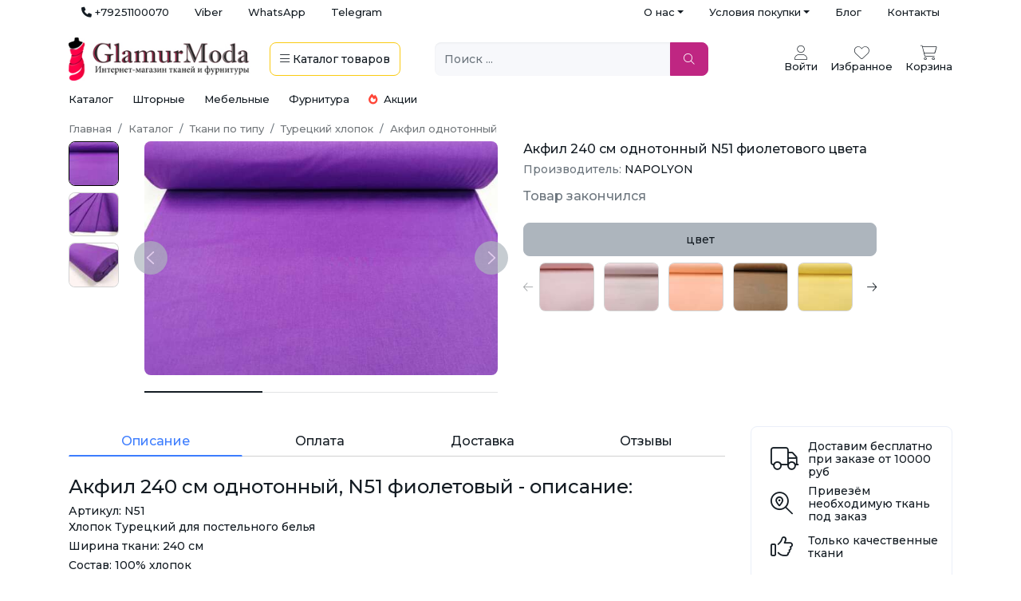

--- FILE ---
content_type: text/html; charset=UTF-8
request_url: https://glamurmoda.ru/tkani-po-tipu/turetskij-hlopok/akfil-odnotonnyiy/akfil-240-sm-odnotonnij-fioletovogo-cveta-n51.html
body_size: 43610
content:
<!DOCTYPE html>
<html lang="ru-RU">
<head>
    <meta charset="UTF-8">
    <meta http-equiv="X-UA-Compatible" content="IE=edge">
    <meta name="viewport" content="width=device-width, initial-scale=1, shrink-to-fit=no, user-scalable=no, maximum-scale=1">
        <title>Акфил 240 см однотонный фиолетового цвета N51 - купить в интернет-магазине оптом и в розницу | «Ткани GlamurModa», доставка по всей РФ </title>
    <meta name="description" content="Купить Акфил 240 см однотонный фиолетового цвета N51 по выгодной цене за метр. Интернет-магазин тканей GlamurModa предлагает лучшие условия при покупке оптом и розницу. Доставка по всей России: Москва, СПб и другие города.">
<meta property="og:image" content="https://glamurmoda.ru/image/product/5160/421580/636x420-akfil-240-sm-odnotonnyj-fioletovogo-cveta-n51.jpg">
<meta name="csrf-param" content="_csrf-shop-glamurmoda-ru">
<meta name="csrf-token" content="Lng-xJ_Oid4A0ooKyX4djJWPlIWNhDSEvReLqa1QMSoXTg783oC9jG_r_F_xCH_T0Maswri0eLeOYv_t6DxDbg==">

<link href="/assets/bca81c88/css/star-rating.min.css?v=1637940758" rel="stylesheet">
<link href="/assets/bca81c88/themes/krajee-uni/theme.min.css?v=1637940758" rel="stylesheet">
<link href="/assets/e6546afc/css/kv-widgets.min.css?v=1654092339" rel="stylesheet">
<link href="/assets/b78bf6b6/css/bootstrap.css?v=1682324033" rel="stylesheet">
<link href="https://fonts.googleapis.com/css2?family=Montserrat:wght@300;500;600" rel="stylesheet">
<link href="/css/site.css?v=6" rel="stylesheet">
<link href="/icons/css/all.min.css?v=1677753943" rel="stylesheet">
<link href="/css/swiper-bundle.min.css?v=1740442600" rel="stylesheet">
<link href="/assets/56dc408d/css/activeform.min.css?v=1690803239" rel="stylesheet">
<script>window.rating_c9e4e667 = {"theme":"krajee-uni","size":"sm","filledStar":"\u003Ci class=\u0022fas fa-star fs-5 ms-1\u0022 style=\u0022color: #FACB12\u0022\u003E\u003C\/i\u003E","emptyStar":"\u003Ci class=\u0022fas fa-star fs-5 ms-1\u0022\u003E\u003C\/i\u003E","showClear":false,"showCaption":false,"min":0,"max":5,"containerClass":"custom-rating","language":"ru"};
</script></head>
<body>


<div class="container d-none d-lg-flex justify-content-between">

    <ul id="w0" class="nav justify-content-end text-muted font-weight-light small"><li class="nav-item"><a class="text-dark nav-link" href="tel:+79251100070"><i class="fas fa-phone"></i> +79251100070</a></li>
<li class="nav-item"><a class="text-dark nav-link" href="viber://chat?number=%2B79251100070">Viber</a></li>
<li class="nav-item"><a class="text-dark nav-link" href="https://api.whatsapp.com/send/?phone=79251100070">WhatsApp</a></li>
<li class="nav-item"><a class="text-dark nav-link" href="https://t.me/glamurmoda_ru">Telegram</a></li></ul>
    <ul id="w1" class="nav justify-content-end text-muted font-weight-light small"><li class="dropdown-head-menu dropdown nav-item"><a class="text-dark dropdown-toggle nav-link" href="#" data-bs-toggle="dropdown" role="button" aria-expanded="false">О нас</a><div id="w2" class="dropdown-menu"><a class="nav-link dropdown-item" href="/about.html">О компании</a>
<a class="nav-link dropdown-item" href="/shop_rating/">Отзывы</a>
<a class="nav-link dropdown-item" href="/news/">Новости</a>
<a class="nav-link dropdown-item" href="/faq/">Частые вопросы</a></div></li>
<li class="dropdown-head-menu dropdown nav-item"><a class="text-dark dropdown-toggle nav-link" href="#" data-bs-toggle="dropdown" role="button" aria-expanded="false">Условия покупки</a><div id="w3" class="dropdown-menu"><a class="nav-link dropdown-item" href="/oplata-i-dostavka.html">Оплата и доставка</a>
<a class="nav-link dropdown-item" href="/obmen-vozvrat.html">Обмен и возврат</a></div></li>
<li class="nav-item"><a class="text-dark nav-link" href="/poleznye-sovety/">Блог</a></li>
<li class="nav-item"><a class="text-dark nav-link" href="/contact-us/">Контакты</a></li></ul></div>

<div class="bg-white pt-md-3 pt-0 position-sticky" style="z-index: 10; top: -1px">
    <!-- Mobile Header -->
    
    <div class="container ">
        <div class="row align-items-center small py-3 pt-lg-0">
            <div class="col-7 col-md-5 order-1 order-md-1">
                <div class="d-flex align-items-center">
                    <a class="me-3 d-block d-md-none toggle-mobile-menu" data-bs-toggle="modal"
                       data-bs-target="#mega-menu-modal">
                        <i class="fal fa-bars fa-2x"></i>
                    </a>
                    <a class="py-0 me-4" href="/"
                       data-pjax="#main-load">
                        <img src="/image/logo.jpg" width="auto" height="auto" style="max-width: 100%; max-height: 54px">
                    </a>
                    <a class="btn btn-outline-warning border-2 text-dark d-none d-md-inline-block"
                       data-bs-toggle="modal" data-bs-target="#mega-menu-modal">
                        <i class="fal fa-bars"></i> <span class="d-none d-lg-inline">Каталог</span> <span
                                class="d-none d-xl-inline">товаров</span>
                    </a>
                </div>
            </div>

            <div class="col-12 col-md-3 col-lg-4 order-3 order-md-2 mt-3 mt-md-0 ps-md-0 pe-md-4">
                <form class="headerSearch position-relative" data-pjax="#main-load">
                    <div class="input-group">
                        <input id="searchFilter" type="text" class="form-control bg-light border-0 position-relative"
                               placeholder="Поиск ..." aria-label="Поиск ..." required
                               aria-describedby="btn-navbar-search"
                               value="">
                        <button type="submit" id="btnnsearch" class="btn btn-primary px-3 text-white rounded-end " title="Обновить результат поиска"><i class="fal fa-search"></i></button>                        <button class="close-icon" type="reset"></button>
                    </div>

                </form>
            </div>

            <div class="col-5 col-md-4 col-lg-3 order-2 order-md-3">
                <div class="d-flex justify-content-end align-items-center">
                    <div class="btn-group ms-3 ms-lg-4 headerAccount d-none d-md-block text-center">
                                                    <a class="text-center cursor-pointer" href="/login/">
                                <i class="fa-thin fa-user fs-3"></i>
                                <div>Войти</div>
                            </a>
                            
                    </div>

                    <a href="tel:+79251100070" class="text-center ms-3 ms-lg-3 cursor-pointer d-md-none">
                        <i class="fas fa-phone-alt fs-3"></i>
                    </a>

                    <a  class="text-center ms-3 ms-lg-3 cursor-pointer">
                        <i class="fa-thin fa-heart fs-3"></i>
                        <div class="d-none d-md-block">Избранное</div>
                    </a>


                                        <a href="/cart/" title="Корзина" class="text-center ms-3 menu-cart" data-pjax="#main-load">
                            <div class="position-relative">
                                <i class="fa-thin fa-shopping-cart fs-3"></i>
                                <div class="position-absolute top-0 start-75 translate-middle badge rounded-circle bg-primary ms-2 d-none"
                                     data-cart-product-count="0">
                                    0                                </div>
                            </div>
                        <div class="d-none d-md-block">Корзина</div>
                    </a>
                </div>
            </div>
                    </div>
    </div>
</div>
<div class="container p-0">
    <div class="sub-menu-cat-top small">
	<div class="ms-3 me-3 me-md-4">
		<a href="/katalog/" data-pjax="#main-load">Каталог</a>
	</div>
	<div class="me-3 me-md-4">
		<a href="/tkani-dlia-shtor/" data-pjax="#main-load">Шторные</a>
	</div>
	<div class="me-3 me-md-4">
		<a href="/tkani-dlya-mebeli/" data-pjax="#main-load">Мебельные</a>
	</div>
	<div class="me-3 me-md-4">
		<a href="/shveynaya-furnitura/" data-pjax="#main-load">Фурнитура</a>
	</div>
	<div class="me-3">
		<a href="/specials/" class="text-nowrap" data-pjax="#main-load"><i class="fas fa-fire text-danger me-1"></i> Акции</a>
	</div>
</div>
    
<style>
    .toggle-mobile-menu i.fal {
        width: 25px;
        text-align: center;
    }

    #mega-menu-modal .modal-content {
        height: calc(100vh - 3.5rem);
    }

    #mega-menu-modal .menu-grid {
        height: 100%;
    }

    @media only screen and (max-width: 991px) {
        #mega-menu-modal .menu-grid-sidebar .nav-link {
            padding-left: .25rem;
            padding-right: .25rem;
        }

        #mega-menu-modal {
            z-index: 1900;
            top: 5rem;
        }

        #mega-menu-modal .modal-dialog {
            width: 100%;
            max-width: 100%;
            margin: 0;
        }

        #mega-menu-modal .modal-content {
            border-radius: 0;
            height: calc(100vh - 5rem)
        }

        #mega-menu-modal .menu-grid {
            height: 100%;
        }
		.modal-backdrop.fade{
			display: none !important;
		}
    }
</style>

<div class="modal fade" id="mega-menu-modal" aria-hidden="true" aria-labelledby="mega-menu-modal" tabindex="-1">
    <div class="modal-dialog modal-xl">
        <div class="modal-content border-0 p-3">
            <div class="row menu-grid">
                <div class="col-12 col-lg-3 h-100 menu-grid-sidebar">
                    <div class="h-100 overflow-auto">
                        <ul class="nav nav-pills nav-pills-light flex-column">
                            <li class="d-lg-none">
                                                                    <a href="/login/">Войти в личный кабинет</a>
                                                            </li>
                            <hr class="text-secondary">
                            <li class="nav-link ps-0">
                                <a href='/katalog?order=created_at.desc'>Новинки</a>
                            </li>
                            
                                                        <li class="nav-item"><a data-bs-toggle='tab' href='#menu-tab-14' role='tab' aria-current='page' class='nav-link active d-flex justify-content-between align-items-center ps-0'>Все ткани<i class='fal fa-chevron-right'></i></a></li><li class="nav-item"><a data-bs-toggle='tab' href='#menu-tab-34' role='tab'  class='nav-link d-flex justify-content-between align-items-center ps-0'>Шторные<i class='fal fa-chevron-right'></i></a></li><li class="nav-item"><a data-bs-toggle='tab' href='#menu-tab-35' role='tab'  class='nav-link d-flex justify-content-between align-items-center ps-0'>Мебельные<i class='fal fa-chevron-right'></i></a></li><li class="nav-item"><a data-bs-toggle='tab' href='#menu-tab-44' role='tab'  class='nav-link d-flex justify-content-between align-items-center ps-0'>Фурнитура<i class='fal fa-chevron-right'></i></a></li><li class="nav-item"><a data-bs-toggle='tab' href='#menu-tab-100' role='tab'  class='nav-link d-flex justify-content-between align-items-center ps-0'>Машинная вышивка<i class='fal fa-chevron-right'></i></a></li>
                            <li class="nav-link ps-0">
                                <a href='/news/'>Новости</a>
                            </li>
                            <li class="nav-link ps-0">
                                <a href='/specials/'>
                                    <i class="fas fa-fire text-danger"></i> Акции
                                </a>
                            </li>
                            <div class="d-sm-none">
                                <hr class="text-secondary">
                                <li class="nav-item">
                                    <a href='/katalog/'>
                                        Интернет-магазин <i class="fa fa-plus text-end fs-2 fw-lighter float-end"></i>
                                    </a>
                                </li>
                                <hr class="text-secondary">
                                <li class="nav-item">
                                    <a href='/contact-us/'>
                                        Адреса магазинов <i class="fa fa-plus text-end fs-2 fw-lighter float-end"></i>
                                    </a>
                                </li>
                                <hr class="text-secondary">
                                <li class="nav-item">
                                    <a href='/oplata-i-dostavka.html'>
                                        Доставка <i class="fa fa-plus text-end fs-2 fw-lighter float-end"></i>
                                    </a>
                                </li>
                                <hr class="text-secondary">
                                <li class="nav-item">
                                    <a href='/about.html'>
                                        О нас <i class="fa fa-plus text-end fs-2 fw-lighter float-end"></i>
                                    </a>
                                </li>
                                <hr class="text-secondary">
                            </div>
                        </ul>
                    </div>
                </div>
                <div class="col-12 col-lg-9 h-100 menu-grid-content d-none d-lg-block">
                    <div class="tab-content h-100 overflow-auto">
                        <div class='tab-pane fade show active' id='menu-tab-14'><a class='mt-2 mb-3 d-inline-block d-lg-none showMegaMenu'><i class='fal fa-chevron-left me-2'></i> Назад</a><ul class='nav nav-pills mb-3'><li class='nav-item'><a class='nav-link me-2 mb-2 active' data-bs-toggle='pill' href='#menu-tab-15' role='tab'>по типу</a></li><li class='nav-item'><a class='nav-link me-2 mb-2 ' data-bs-toggle='pill' href='#menu-tab-16' role='tab'>назначению</a></li><li class='nav-item'><a class='nav-link me-2 mb-2 ' data-bs-toggle='pill' href='#menu-tab-17' role='tab'>составу</a></li><li class='nav-item'><a class='nav-link me-2 mb-2 ' data-bs-toggle='pill' href='#menu-tab-18' role='tab'>цвету</a></li><li class='nav-item'><a class='nav-link me-2 mb-2 ' data-bs-toggle='pill' href='#menu-tab-19' role='tab'>узору</a></li><li class='nav-item'><a class='nav-link me-2 mb-2 ' data-bs-toggle='pill' href='#menu-tab-20' role='tab'>стране</a></li></ul><div class='tab-content'><div class='tab-pane fade show active' id='menu-tab-15'><div class='row w-100'><div class='col-12 col-lg-4'><ul class='list-unstyled mb-3'><li class='mb-2'><a class='fw-bold' href='/tkani-po-tipu/armani-shelk/'>Армани шелк</a></li><li class='ms-2 mb-2'><a href='/tkani-po-tipu/armani-shelk/armani-shelk-nabivnoj/'>Армани шелк набивной</a></li><li class='ms-2 mb-2'><a href='/tkani-po-tipu/armani-shelk/armani-shelk-odnoton/'>Армани шелк однотонный</a></li><li class='ms-2 mb-2'><a href='/tkani-po-tipu/armani-shelk/dvojnoj-armani-shelk/'>Двойной Армани шелк</a></li></ul><ul class='list-unstyled mb-3'><li class='mb-2'><a class='fw-bold' href='/tkani-po-tipu/atlas/'>Атлас</a></li><li class='ms-2 mb-2'><a href='/tkani-po-tipu/atlas/atlas-gorohi/'>Атлас горохи</a></li><li class='ms-2 mb-2'><a href='/tkani-po-tipu/atlas/atlas-prostoi/'>Атлас простой однотонный</a></li><li class='ms-2 mb-2'><a href='/tkani-po-tipu/atlas/atlas-strech/'>Атлас стрейч</a></li></ul><ul class='list-unstyled mb-3'><li class='mb-2'><a class='fw-bold' href='/tkani-po-tipu/barhat/'>Бархат</a></li><li class='ms-2 mb-2'><a href='/tkani-po-tipu/barhat/barhat--velyur--kresh/'>Бархат ( Велюр ) крэш</a></li><li class='ms-2 mb-2'><a href='/tkani-po-tipu/barhat/barkhat-s-pajetkami/'>Бархат с пайетками</a></li><li class='ms-2 mb-2'><a href='/tkani-po-tipu/barhat/barhat-velyur-odnotonnyiy/'>Бархат стрейч однотонный</a></li><li class='ms-2 mb-2'><a href='/tkani-po-tipu/barhat/barkhat-suvenirnyj/'>Бархат сувенирный</a></li></ul><ul class='list-unstyled mb-3'><li class='mb-2'><a class='fw-bold' href='/tkani-po-tipu/tkan-batist/'>Батист</a></li></ul><ul class='list-unstyled mb-3'><li class='mb-2'><a class='fw-bold' href='/tkani-po-tipu/bengalin/'>Бенгалин</a></li></ul><ul class='list-unstyled mb-3'><li class='mb-2'><a class='fw-bold' href='/tkani-po-tipu/biflex/'>Бифлекс</a></li><li class='ms-2 mb-2'><a href='/tkani-po-tipu/biflex/bifleks-zhatka/'>Бифлекс жатка</a></li><li class='ms-2 mb-2'><a href='/tkani-po-tipu/biflex/blestyaschiy/'>Блестящий</a></li><li class='ms-2 mb-2'><a href='/tkani-po-tipu/biflex/matoviy-bifleks/'>Матовый</a></li><li class='ms-2 mb-2'><a href='/tkani-po-tipu/biflex/printovannyi/'>Принтованный</a></li></ul><ul class='list-unstyled mb-3'><li class='mb-2'><a class='fw-bold' href='/tkani-po-tipu/byaz/'>Бязь</a></li><li class='ms-2 mb-2'><a href='/tkani-po-tipu/byaz/gladkokrashennaya/'>Гладкокрашеная</a></li><li class='ms-2 mb-2'><a href='/tkani-po-tipu/byaz/s-risunkom/'>С рисунком</a></li></ul><ul class='list-unstyled mb-3'><li class='mb-2'><a class='fw-bold' href='/tkani-po-tipu/vafelnoe-polotno/'>Вафельное полотно</a></li><li class='ms-2 mb-2'><a href='/tkani-po-tipu/vafelnoe-polotno/gladkokrashenoe/'>Гладкокрашеное</a></li><li class='ms-2 mb-2'><a href='/tkani-po-tipu/vafelnoe-polotno/nabivnoe/'>Набивное</a></li></ul><ul class='list-unstyled mb-3'><li class='mb-2'><a class='fw-bold' href='/tkani-po-tipu/velsoft/'>Велсофт</a></li><li class='ms-2 mb-2'><a href='/tkani-po-tipu/velsoft/velsoft-odnotonyi/'>Велсофт однотонный</a></li></ul><ul class='list-unstyled mb-3'><li class='mb-2'><a class='fw-bold' href='/tkani-po-tipu/velvet/'>Вельвет</a></li></ul><ul class='list-unstyled mb-3'><li class='mb-2'><a class='fw-bold' href='/tkani-po-tipu/velur/'>Велюр</a></li></ul><ul class='list-unstyled mb-3'><li class='mb-2'><a class='fw-bold' href='/tkani-po-tipu/viskoza1/'>Вискоза</a></li><li class='ms-2 mb-2'><a href='/tkani-po-tipu/viskoza1/viskoza-zhataya/'>Вискоза жатая</a></li><li class='ms-2 mb-2'><a href='/tkani-po-tipu/viskoza1/viskoza-metallik/'>Вискоза металлик</a></li></ul><ul class='list-unstyled mb-3'><li class='mb-2'><a class='fw-bold' href='/tkani-po-tipu/viskoza-modal/'>Вискоза Модал</a></li></ul><ul class='list-unstyled mb-3'><li class='mb-2'><a class='fw-bold' href='/tkani-po-tipu/gabardin/'>Габардин</a></li><li class='ms-2 mb-2'><a href='/tkani-po-tipu/gabardin/gabardin-fuhua/'>Габардин Fuhua [Фуа]</a></li><li class='ms-2 mb-2'><a href='/tkani-po-tipu/gabardin/gabardin-odnotonniy/'>Габардин однотонный</a></li></ul><ul class='list-unstyled mb-3'><li class='mb-2'><a class='fw-bold' href='/tkani-po-tipu/gipur-kruzevo/'>Гипюр, Кружево, Шитье</a></li><li class='ms-2 mb-2'><a href='/tkani-po-tipu/gipur-kruzevo/gipur/'>Гипюр</a></li><li class='ms-2 mb-2'><a href='/tkani-po-tipu/gipur-kruzevo/gipyur-fartuchnyiy-shkolnyiy/'>Гипюр фартучный школьный</a></li><li class='ms-2 mb-2'><a href='/tkani-po-tipu/gipur-kruzevo/kruzevnoe-polotno/'>Кружевное полотно</a></li><li class='ms-2 mb-2'><a href='/tkani-po-tipu/gipur-kruzevo/shite/'>Шитье</a></li></ul><ul class='list-unstyled mb-3'><li class='mb-2'><a class='fw-bold' href='/tkani-po-tipu/gologramma/'>Голограмма</a></li></ul><ul class='list-unstyled mb-3'><li class='mb-2'><a class='fw-bold' href='/tkani-po-tipu/greta/'>Грета</a></li></ul><ul class='list-unstyled mb-3'><li class='mb-2'><a class='fw-bold' href='/tkani-po-tipu/duck-tkan-vodoottalkivayuschaya/'>Дак <i class="fal fa-tint-slash"></i></a></li><li class='ms-2 mb-2'><a href='/tkani-po-tipu/duck-tkan-vodoottalkivayuschaya/odnotonnaya/'>Однотонный</a></li><li class='ms-2 mb-2'><a href='/tkani-po-tipu/duck-tkan-vodoottalkivayuschaya/nabivnaya/'>Принтованный</a></li></ul><ul class='list-unstyled mb-3'><li class='mb-2'><a class='fw-bold' href='/tkani-po-tipu/dzhersi/'>Джерси</a></li></ul><ul class='list-unstyled mb-3'><li class='mb-2'><a class='fw-bold' href='/tkani-po-tipu/dzhinsovaya/'>Джинсовая</a></li><li class='ms-2 mb-2'><a href='/tkani-po-tipu/dzhinsovaya/djinsa-nabivnaya/'>Джинса набивная</a></li><li class='ms-2 mb-2'><a href='/tkani-po-tipu/dzhinsovaya/djinsa-odnotonnaya/'>Джинса однотонная</a></li></ul><ul class='list-unstyled mb-3'><li class='mb-2'><a class='fw-bold' href='/tkani-po-tipu/dublenka/'>Дубленка</a></li></ul><ul class='list-unstyled mb-3'><li class='mb-2'><a class='fw-bold' href='/tkani-po-tipu/dublerin/'>Дублерин</a></li><li class='ms-2 mb-2'><a href='/tkani-po-tipu/dublerin/dublerin-vorotnichkovyj/'>Дублерин воротничковый</a></li><li class='ms-2 mb-2'><a href='/tkani-po-tipu/dublerin/dublerin-s-viskozoj/'>Дублерин с вискозой</a></li><li class='ms-2 mb-2'><a href='/tkani-po-tipu/dublerin/dublerin-na-trikotajnyj/'>Дублерин трикотажный</a></li></ul><ul class='list-unstyled mb-3'><li class='mb-2'><a class='fw-bold' href='/tkani-po-tipu/Gakard/'>Жаккард</a></li></ul><ul class='list-unstyled mb-3'><li class='mb-2'><a class='fw-bold' href='/tkani-po-tipu/zamsha/'>Замша</a></li><li class='ms-2 mb-2'><a href='/tkani-po-tipu/zamsha/zamshavodolaz/'>Замша Водолаз</a></li><li class='ms-2 mb-2'><a href='/tkani-po-tipu/zamsha/zamshanatrikotazhe/'>Замша на трикотаже</a></li><li class='ms-2 mb-2'><a href='/tkani-po-tipu/zamsha/zamshanafliseimehu/'>Замша на флисе и меху</a></li><li class='ms-2 mb-2'><a href='/tkani-po-tipu/zamsha/zamshastisneniemiprintom/'>Замша с тиснением, принтом</a></li><li class='ms-2 mb-2'><a href='/tkani-po-tipu/zamsha/zamshatvill/'>Замша Твил</a></li></ul><ul class='list-unstyled mb-3'><li class='mb-2'><a class='fw-bold' href='/tkani-po-tipu/interlok/'>Интерлок</a></li></ul><ul class='list-unstyled mb-3'><li class='mb-2'><a class='fw-bold' href='/tkani-po-tipu/kashibo/'>Кашибо</a></li></ul><ul class='list-unstyled mb-3'><li class='mb-2'><a class='fw-bold' href='/tkani-po-tipu/kashkorse/'>Кашкорсе</a></li><li class='ms-2 mb-2'><a href='/tkani-po-tipu/kashkorse/kaskorse-barhatnoe/'>Кашкорсе бархатное</a></li><li class='ms-2 mb-2'><a href='/tkani-po-tipu/kashkorse/kaskorse-k-2-nitke/'>Кашкорсе к 2-нитке</a></li><li class='ms-2 mb-2'><a href='/tkani-po-tipu/kashkorse/kaskorse-k-3-nitke/'>Кашкорсе к 3-нитке</a></li></ul></div><div class='col-12 col-lg-4'><ul class='list-unstyled mb-3'><li class='mb-2'><a class='fw-bold' href='/tkani-po-tipu/koja-iskusstvennaya/'>Кожа искусственная</a></li><li class='ms-2 mb-2'><a href='/tkani-po-tipu/koja-iskusstvennaya/koja-iskusstvennaya-glanec/'>Кожа искусственная глянец</a></li><li class='ms-2 mb-2'><a href='/tkani-po-tipu/koja-iskusstvennaya/koja-iskusstvennaya-matovaa-zhataa/'>Кожа искусственная жатая</a></li><li class='ms-2 mb-2'><a href='/tkani-po-tipu/koja-iskusstvennaya/koja-iskusstvennaya-matovaa/'>Кожа искусственная матовая</a></li><li class='ms-2 mb-2'><a href='/tkani-po-tipu/koja-iskusstvennaya/koja-iskusstvennaya-na-zamshe/'>Кожа искусственная на замше</a></li><li class='ms-2 mb-2'><a href='/tkani-po-tipu/koja-iskusstvennaya/lake/'>Лаке</a></li></ul><ul class='list-unstyled mb-3'><li class='mb-2'><a class='fw-bold' href='/tkani-po-tipu/kostumnaya/'>Костюмная</a></li><li class='ms-2 mb-2'><a href='/tkani-po-tipu/kostumnaya/anjelika/'>Анжелика</a></li><li class='ms-2 mb-2'><a href='/tkani-po-tipu/kostumnaya/barbi/'>Барби</a></li><li class='ms-2 mb-2'><a href='/tkani-po-tipu/kostumnaya/galean/'>Гальяно</a></li><li class='ms-2 mb-2'><a href='/tkani-po-tipu/kostumnaya/jakkard/'>Жаккард</a></li><li class='ms-2 mb-2'><a href='/tkani-po-tipu/kostumnaya/kostum-kletka/'>Клетка</a></li><li class='ms-2 mb-2'><a href='/tkani-po-tipu/kostumnaya/kostyumnyiy-tiar/'>Костюмный Тиар</a></li><li class='ms-2 mb-2'><a href='/tkani-po-tipu/kostumnaya/kostjumnyj/'>Костюмный Хлопок</a></li><li class='ms-2 mb-2'><a href='/tkani-po-tipu/kostumnaya/orlando/'>Орландо</a></li><li class='ms-2 mb-2'><a href='/tkani-po-tipu/kostumnaya/pikachu/'>Пикачу (пикачо) </a></li><li class='ms-2 mb-2'><a href='/tkani-po-tipu/kostumnaya/tvid/'>Твид</a></li><li class='ms-2 mb-2'><a href='/tkani-po-tipu/kostumnaya/sherst-kostumnaya/'>Шерсть костюмная</a></li></ul><ul class='list-unstyled mb-3'><li class='mb-2'><a class='fw-bold' href='/tkani-po-tipu/krepdabl/'>Креп</a></li><li class='ms-2 mb-2'><a href='/tkani-po-tipu/krepdabl/dabl-krep/'>Дабл креп</a></li><li class='ms-2 mb-2'><a href='/tkani-po-tipu/krepdabl/krep-dabl-kres/'>Креп Дабл крэш</a></li></ul><ul class='list-unstyled mb-3'><li class='mb-2'><a class='fw-bold' href='/tkani-po-tipu/krep-satin/'>Креп-сатин</a></li></ul><ul class='list-unstyled mb-3'><li class='mb-2'><a class='fw-bold' href='/tkani-po-tipu/kristalonn/'>Кристалон</a></li></ul><ul class='list-unstyled mb-3'><li class='mb-2'><a class='fw-bold' href='/tkani-po-tipu/kulirka/'>Кулирка</a></li><li class='ms-2 mb-2'><a href='/tkani-po-tipu/kulirka/kulirka-odnotonnaa/'>Кулирка однотонная</a></li><li class='ms-2 mb-2'><a href='/tkani-po-tipu/kulirka/kulirka-print/'>Кулирка принт</a></li></ul><ul class='list-unstyled mb-3'><li class='mb-2'><a class='fw-bold' href='/tkani-po-tipu/kurtochnaya-plaschevaya/'>Курточная, Плащевая</a></li><li class='ms-2 mb-2'><a href='/tkani-po-tipu/kurtochnaya-plaschevaya/dyuspo/'>Дюспо</a></li><li class='ms-2 mb-2'><a href='/tkani-po-tipu/kurtochnaya-plaschevaya/kurtochnaya-na-sintepone/'>Курточная на синтепоне</a></li><li class='ms-2 mb-2'><a href='/tkani-po-tipu/kurtochnaya-plaschevaya/kurtochnaya-na-flise/'>Курточная на флисе</a></li><li class='ms-2 mb-2'><a href='/tkani-po-tipu/kurtochnaya-plaschevaya/kurtochnaya-s-membranoy/'>Курточная с мембраной</a></li><li class='ms-2 mb-2'><a href='/tkani-po-tipu/kurtochnaya-plaschevaya/plenka-tpu/'>Плёнка ТПУ, TPU</a></li><li class='ms-2 mb-2'><a href='/tkani-po-tipu/kurtochnaya-plaschevaya/reflektivnyie-tkani/'>Рефлективные ткани</a></li><li class='ms-2 mb-2'><a href='/tkani-po-tipu/kurtochnaya-plaschevaya/softshell/'>Софтшелл (Softshell)</a></li><li class='ms-2 mb-2'><a href='/tkani-po-tipu/kurtochnaya-plaschevaya/tkanidliatrencha/'>Ткань для тренча</a></li></ul><ul class='list-unstyled mb-3'><li class='mb-2'><a class='fw-bold' href='/tkani-po-tipu/len/'>Лен</a></li><li class='ms-2 mb-2'><a href='/tkani-po-tipu/len/dekorativnyiy/'>Декоративный</a></li><li class='ms-2 mb-2'><a href='/tkani-po-tipu/len/len-kostyumnyiy/'>Костюмный</a></li><li class='ms-2 mb-2'><a href='/tkani-po-tipu/len/platelnyj/'>Плательный</a></li><li class='ms-2 mb-2'><a href='/tkani-po-tipu/len/postelnyi/'>Постельный</a></li><li class='ms-2 mb-2'><a href='/tkani-po-tipu/len/umyagchyonnyiy/'>Умягчённый</a></li></ul><ul class='list-unstyled mb-3'><li class='mb-2'><a class='fw-bold' href='/tkani-po-tipu/lozhnaya-setka/'>Ложная сетка</a></li></ul><ul class='list-unstyled mb-3'><li class='mb-2'><a class='fw-bold' href='/tkani-po-tipu/maslo/'>Масло</a></li></ul><ul class='list-unstyled mb-3'><li class='mb-2'><a class='fw-bold' href='/tkani-po-tipu/mahra/'>Махра</a></li><li class='ms-2 mb-2'><a href='/tkani-po-tipu/mahra/mahra-s-membranoy-nepromokayka/'>Махра с мембраной - Непромокайка</a></li></ul><ul class='list-unstyled mb-3'><li class='mb-2'><a class='fw-bold' href='/tkani-po-tipu/meh/'>Мех</a></li></ul><ul class='list-unstyled mb-3'><li class='mb-2'><a class='fw-bold' href='/tkani-po-tipu/microfibra/'>Микрофибра</a></li></ul><ul class='list-unstyled mb-3'><li class='mb-2'><a class='fw-bold' href='/tkani-po-tipu/muslin/'>Муслин</a></li><li class='ms-2 mb-2'><a href='/tkani-po-tipu/muslin/jatyiy-muslin/'>Жатый муслин</a></li><li class='ms-2 mb-2'><a href='/tkani-po-tipu/muslin/zatyj-nabivnoj-muslin/'>Жатый набивной муслин</a></li><li class='ms-2 mb-2'><a href='/tkani-po-tipu/muslin/dvoynoy-muslin/'>Набивной муслин</a></li></ul><ul class='list-unstyled mb-3'><li class='mb-2'><a class='fw-bold' href='/tkani-po-tipu/neopren/'>Неопрен</a></li></ul><ul class='list-unstyled mb-3'><li class='mb-2'><a class='fw-bold' href='/tkani-po-tipu/niagara/'>Ниагара</a></li></ul><ul class='list-unstyled mb-3'><li class='mb-2'><a class='fw-bold' href='/tkani-po-tipu/oksford/'>Оксфорд (Oxford)</a></li></ul><ul class='list-unstyled mb-3'><li class='mb-2'><a class='fw-bold' href='/tkani-po-tipu/organza/'>Органза</a></li><li class='ms-2 mb-2'><a href='/tkani-po-tipu/organza/organza-caroline/'>Органза Caroline</a></li><li class='ms-2 mb-2'><a href='/tkani-po-tipu/organza/organza-victory/'>Органза Victory</a></li></ul><ul class='list-unstyled mb-3'><li class='mb-2'><a class='fw-bold' href='/tkani-po-tipu/payetki/'>Пайетки</a></li><li class='ms-2 mb-2'><a href='/tkani-po-tipu/payetki/payetki-kopeyka-tsekina/'>Пайетки Копейка Цекина</a></li><li class='ms-2 mb-2'><a href='/tkani-po-tipu/payetki/payetki-na-setke/'>Пайетки на сетке</a></li><li class='ms-2 mb-2'><a href='/tkani-po-tipu/payetki/payetki-na-tricotazhe/'>Пайетки на трикотаже</a></li></ul><ul class='list-unstyled mb-3'><li class='mb-2'><a class='fw-bold' href='/tkani-po-tipu/paltovaya/'>Пальтовая</a></li><li class='ms-2 mb-2'><a href='/tkani-po-tipu/paltovaya/bukle/'>Букле</a></li><li class='ms-2 mb-2'><a href='/tkani-po-tipu/paltovaya/kashemir/'>Кашемир</a></li><li class='ms-2 mb-2'><a href='/tkani-po-tipu/paltovaya/paltovayatkanbarashek/'>Пальтовая ткань Барашек</a></li><li class='ms-2 mb-2'><a href='/tkani-po-tipu/paltovaya/paltovayatkannasintepone/'>Пальтовая ткань на синтепоне</a></li><li class='ms-2 mb-2'><a href='/tkani-po-tipu/paltovaya/sherst-paltovaya/'>Шерсть пальтовая</a></li></ul><ul class='list-unstyled mb-3'><li class='mb-2'><a class='fw-bold' href='/tkani-po-tipu/parcha/'>Парча</a></li></ul><ul class='list-unstyled mb-3'><li class='mb-2'><a class='fw-bold' href='/tkani-po-tipu/platelnaa/'>Плательная</a></li><li class='ms-2 mb-2'><a href='/tkani-po-tipu/platelnaa/platelnyj-khlopok/'>Плательный хлопок</a></li><li class='ms-2 mb-2'><a href='/tkani-po-tipu/platelnaa/satin-hlopok/'>Хлопок сатин</a></li></ul><ul class='list-unstyled mb-3'><li class='mb-2'><a class='fw-bold' href='/tkani-po-tipu/plisse/'>Плиссе</a></li></ul><ul class='list-unstyled mb-3'><li class='mb-2'><a class='fw-bold' href='/tkani-po-tipu/plyush/'>Плюш Минки</a></li></ul><ul class='list-unstyled mb-3'><li class='mb-2'><a class='fw-bold' href='/tkani-po-tipu/podkladochnaya/'>Подкладочная</a></li><li class='ms-2 mb-2'><a href='/tkani-po-tipu/podkladochnaya/podkladka-karmanka/'>Подкладка Карманка</a></li><li class='ms-2 mb-2'><a href='/tkani-po-tipu/podkladochnaya/podkladka-neylon/'>Подкладка нейлон</a></li><li class='ms-2 mb-2'><a href='/tkani-po-tipu/podkladochnaya/podkladka-s-viskozoy/'>Подкладка с вискозой</a></li><li class='ms-2 mb-2'><a href='/tkani-po-tipu/podkladochnaya/podkladka-steganaya/'>Подкладка стеганая</a></li><li class='ms-2 mb-2'><a href='/tkani-po-tipu/podkladochnaya/podkladka-trikotajnaya/'>Подкладка трикотажная</a></li><li class='ms-2 mb-2'><a href='/tkani-po-tipu/podkladochnaya/pukhoderzhashhaya/'>Пуходержащая</a></li></ul><ul class='list-unstyled mb-3'><li class='mb-2'><a class='fw-bold' href='/tkani-po-tipu/polskiy-hlopok/'>Польский хлопок</a></li></ul><ul class='list-unstyled mb-3'><li class='mb-2'><a class='fw-bold' href='/tkani-po-tipu/poplin/'>Поплин</a></li><li class='ms-2 mb-2'><a href='/tkani-po-tipu/poplin/poplin-streych/'>Поплин стрейч</a></li></ul></div><div class='col-12 col-lg-4'><ul class='list-unstyled mb-3'><li class='mb-2'><a class='fw-bold' href='/tkani-po-tipu/ribana/'>Рибана</a></li></ul><ul class='list-unstyled mb-3'><li class='mb-2'><a class='fw-bold' href='/tkani-po-tipu/rogojka-150/'>Рогожка</a></li><li class='ms-2 mb-2'><a href='/tkani-po-tipu/rogojka-150/rogojka-mebelnaa/'>Рогожка мебельная</a></li><li class='ms-2 mb-2'><a href='/tkani-po-tipu/rogojka-150/rogozhka-porternaya/'>Рогожка портьерная</a></li></ul><ul class='list-unstyled mb-3'><li class='mb-2'><a class='fw-bold' href='/tkani-po-tipu/rubashechnaya/'>Рубашечная</a></li></ul><ul class='list-unstyled mb-3'><li class='mb-2'><a class='fw-bold' href='/tkani-po-tipu/satin/'>Сатин</a></li><li class='ms-2 mb-2'><a href='/tkani-po-tipu/satin/satin-strayp/'>Сатин Страйп</a></li><li class='ms-2 mb-2'><a href='/tkani-po-tipu/satin/satin-turetskiy-240/'>Сатин Турецкий однотонный</a></li><li class='ms-2 mb-2'><a href='/tkani-po-tipu/satin/satin-turetskiy-s-printom/'>Сатин Турецкий с принтом</a></li></ul><ul class='list-unstyled mb-3'><li class='mb-2'><a class='fw-bold' href='/tkani-po-tipu/satin-platelnyiy/'>Сатин плательный</a></li></ul><ul class='list-unstyled mb-3'><li class='mb-2'><a class='fw-bold' href='/tkani-po-tipu/svadebniy-satin/'>Свадебный сатин</a></li><li class='ms-2 mb-2'><a href='/tkani-po-tipu/svadebniy-satin/satin-matovyiy/'>Сатин матовый</a></li><li class='ms-2 mb-2'><a href='/tkani-po-tipu/svadebniy-satin/satin-s-laykroy/'>Сатин с лайкрой</a></li></ul><ul class='list-unstyled mb-3'><li class='mb-2'><a class='fw-bold' href='/tkani-po-tipu/setka-streych/'>Сетка стрейч</a></li></ul><ul class='list-unstyled mb-3'><li class='mb-2'><a class='fw-bold' href='/tkani-po-tipu/sitets/'>Ситец</a></li></ul><ul class='list-unstyled mb-3'><li class='mb-2'><a class='fw-bold' href='/tkani-po-tipu/soft/'>Софт</a></li></ul><ul class='list-unstyled mb-3'><li class='mb-2'><a class='fw-bold' href='/tkani-po-tipu/tafta/'>Тафта</a></li></ul><ul class='list-unstyled mb-3'><li class='mb-2'><a class='fw-bold' href='/tkani-po-tipu/tvil/'>Твил</a></li></ul><ul class='list-unstyled mb-3'><li class='mb-2'><a class='fw-bold' href='/tkani-po-tipu/tkan-tensel/'>Тенсель</a></li></ul><ul class='list-unstyled mb-3'><li class='mb-2'><a class='fw-bold' href='/tkani-po-tipu/tisi/'>Тиси</a></li></ul><ul class='list-unstyled mb-3'><li class='mb-2'><a class='fw-bold' href='/tkani-po-tipu/trikotaj/'>Трикотаж</a></li><li class='ms-2 mb-2'><a href='/tkani-po-tipu/trikotaj/akademik/'>Академик</a></li><li class='ms-2 mb-2'><a href='/tkani-po-tipu/trikotaj/angora/'>Ангора</a></li><li class='ms-2 mb-2'><a href='/tkani-po-tipu/trikotaj/vyazaniy-trikotazh/'>Вязаный трикотаж</a></li><li class='ms-2 mb-2'><a href='/tkani-po-tipu/trikotaj/neylon-roma/'>Джерси (Нейлон Рома)</a></li><li class='ms-2 mb-2'><a href='/tkani-po-tipu/trikotaj/lakosta/'>Лакоста</a></li><li class='ms-2 mb-2'><a href='/tkani-po-tipu/trikotaj/sportivnyiy-trikotaj/'>Спортивный трикотаж</a></li><li class='ms-2 mb-2'><a href='/tkani-po-tipu/trikotaj/trikotaj-lapsha/'>Трикотаж лапша</a></li><li class='ms-2 mb-2'><a href='/tkani-po-tipu/trikotaj/trikotaj-s-viskozoy/'>Трикотаж с вискозой</a></li><li class='ms-2 mb-2'><a href='/tkani-po-tipu/trikotaj/trikotaj-s-vorsom/'>Трикотаж с ворсом (на меху)</a></li><li class='ms-2 mb-2'><a href='/tkani-po-tipu/trikotaj/trikotaj-s-lyureksom/'>Трикотаж с люрексом</a></li></ul><ul class='list-unstyled mb-3'><li class='mb-2'><a class='fw-bold' href='/tkani-po-tipu/turetskiy-spandeks/'>Турецкий спандекс</a></li></ul><ul class='list-unstyled mb-3'><li class='mb-2'><a class='fw-bold' href='/tkani-po-tipu/turetskij-hlopok/'>Турецкий хлопок</a></li><li class='ms-2 mb-2'><a href='/tkani-po-tipu/turetskij-hlopok/akfil-odnotonnyiy/'>Акфил однотонный</a></li><li class='ms-2 mb-2'><a href='/tkani-po-tipu/turetskij-hlopok/varenyj-khlopok/'>Вареный хлопок</a></li><li class='ms-2 mb-2'><a href='/tkani-po-tipu/turetskij-hlopok/ranfors-poplin-lux/'>Ранфорс (поплин LUX)</a></li><li class='ms-2 mb-2'><a href='/tkani-po-tipu/turetskij-hlopok/ranfors-poplin-lux-s-glitterom/'>Ранфорс (Поплин LUX) с глиттером</a></li><li class='ms-2 mb-2'><a href='/tkani-po-tipu/turetskij-hlopok/ranfors-gofre-poplin-lux/'>Ранфорс гофре (поплин LUX)</a></li><li class='ms-2 mb-2'><a href='/tkani-po-tipu/turetskij-hlopok/tik-navolochnyj/'>Тик наволочный</a></li><li class='ms-2 mb-2'><a href='/tkani-po-tipu/turetskij-hlopok/hlopok-pike/'>Хлопок Пике</a></li></ul><ul class='list-unstyled mb-3'><li class='mb-2'><a class='fw-bold' href='/tkani-po-tipu/utepliteli-i-napolniteli/'>Утеплители и наполнители</a></li><li class='ms-2 mb-2'><a href='/tkani-po-tipu/utepliteli-i-napolniteli/napolnitel/'>Наполнитель</a></li><li class='ms-2 mb-2'><a href='/tkani-po-tipu/utepliteli-i-napolniteli/uteplitel-alpolux/'>Утеплитель Alpolux</a></li><li class='ms-2 mb-2'><a href='/tkani-po-tipu/utepliteli-i-napolniteli/uteplitel-hoopon/'>Утеплитель HOOPON</a></li><li class='ms-2 mb-2'><a href='/tkani-po-tipu/utepliteli-i-napolniteli/uteplitel-isosoft/'>Утеплитель ISOSOFT</a></li><li class='ms-2 mb-2'><a href='/tkani-po-tipu/utepliteli-i-napolniteli/uteplitel-slimtex/'>Утеплитель Slimtex</a></li><li class='ms-2 mb-2'><a href='/tkani-po-tipu/utepliteli-i-napolniteli/uteplitel-siberia-slim/'>Утеплитель Сиберия Slim</a></li><li class='ms-2 mb-2'><a href='/tkani-po-tipu/utepliteli-i-napolniteli/uteplitel-sintepon/'>Утеплитель Синтепон</a></li></ul><ul class='list-unstyled mb-3'><li class='mb-2'><a class='fw-bold' href='/tkani-po-tipu/fatin/'>Фатин</a></li><li class='ms-2 mb-2'><a href='/tkani-po-tipu/fatin/evrofatin-naylon-hayal-tul-300-sm/'>Еврофатин NAYLON HAYAL TÜL 300 см</a></li><li class='ms-2 mb-2'><a href='/tkani-po-tipu/fatin/korsetnaa-setka/'>Корсетная сетка 300 см</a></li><li class='ms-2 mb-2'><a href='/tkani-po-tipu/fatin/evrofatin-evrosetka/'>Еврофатин Buse-Hayal 300 см</a></li><li class='ms-2 mb-2'><a href='/tkani-po-tipu/fatin/evrofatin-hayel-life-tul/'>Еврофатин Hayel Life Tul 300 см</a></li><li class='ms-2 mb-2'><a href='/tkani-po-tipu/fatin/evrofatin-karina-s-bleskom-300-sm/'>Еврофатин Karina (с блеском) 300 см</a></li><li class='ms-2 mb-2'><a href='/tkani-po-tipu/fatin/myagkaya/'>Еврофатин NİLÜFER Hayal 300 см</a></li><li class='ms-2 mb-2'><a href='/tkani-po-tipu/fatin/setka-dlya-platev/'>Сетка для платьев</a></li><li class='ms-2 mb-2'><a href='/tkani-po-tipu/fatin/setka-dla-podubnikov/'>Сетка для подъюбников</a></li><li class='ms-2 mb-2'><a href='/tkani-po-tipu/fatin/setka-s-businami/'>Сетка с бусинами и вышивкой</a></li><li class='ms-2 mb-2'><a href='/tkani-po-tipu/fatin/fatin-sredney-300sm/'>Фатин Kristal средней жесткости 300 см</a></li><li class='ms-2 mb-2'><a href='/tkani-po-tipu/fatin/jestkaya/'>Фатин жесткий GREK Tul</a></li><li class='ms-2 mb-2'><a href='/tkani-po-tipu/fatin/fatin-metallik/'>Фатин с глиттером</a></li><li class='ms-2 mb-2'><a href='/tkani-po-tipu/fatin/fatin-setka-v-goroh/'>Фатин сетка в горох</a></li></ul><ul class='list-unstyled mb-3'><li class='mb-2'><a class='fw-bold' href='/tkani-po-tipu/flanel/'>Фланель</a></li><li class='ms-2 mb-2'><a href='/tkani-po-tipu/flanel/rubashechnaya-flanel/'>Рубашечная фланель</a></li></ul><ul class='list-unstyled mb-3'><li class='mb-2'><a class='fw-bold' href='/tkani-po-tipu/kleevoj-flizelin/'>Флизелин</a></li></ul><ul class='list-unstyled mb-3'><li class='mb-2'><a class='fw-bold' href='/tkani-po-tipu/flis/'>Флис</a></li><li class='ms-2 mb-2'><a href='/tkani-po-tipu/flis/flis-podkladocnyj/'>Флис подкладочный</a></li><li class='ms-2 mb-2'><a href='/tkani-po-tipu/flis/flis-odnotonnyj/'>Флис однотонный</a></li><li class='ms-2 mb-2'><a href='/tkani-po-tipu/flis/flis-printovannyj/'>Флис принтованный</a></li></ul><ul class='list-unstyled mb-3'><li class='mb-2'><a class='fw-bold' href='/tkani-po-tipu/futer/'>Футер</a></li><li class='ms-2 mb-2'><a href='/tkani-po-tipu/futer/futer-dvuhhnitka-s-nachesom/'>Футер 2-х нитка начес</a></li><li class='ms-2 mb-2'><a href='/tkani-po-tipu/futer/futer-dvuhhnitka-petlya-french-terri/'>Футер 2-х нитка петля (френч терри)</a></li><li class='ms-2 mb-2'><a href='/tkani-po-tipu/futer/futer-trehnitka-naches/'>Футер 3-х нитка начес</a></li><li class='ms-2 mb-2'><a href='/tkani-po-tipu/futer/futer-3-h-nitka-naces-barhatnyj/'>Футер 3-х нитка начес бархатный</a></li><li class='ms-2 mb-2'><a href='/tkani-po-tipu/futer/futer-trehnitka-petlya/'>Футер 3-х нитка петля</a></li><li class='ms-2 mb-2'><a href='/tkani-po-tipu/futer/futer-3-kh-nitka-petlya-barkhatnyj/'>Футер 3-х нитка петля бархатный</a></li></ul><ul class='list-unstyled mb-3'><li class='mb-2'><a class='fw-bold' href='/tkani-po-tipu/hlopok/'>Хлопок</a></li><li class='ms-2 mb-2'><a href='/tkani-po-tipu/hlopok/bluzochnii/'>Блузочный</a></li><li class='ms-2 mb-2'><a href='/tkani-po-tipu/hlopok/detskiy-hlopok/'>Детский хлопок</a></li><li class='ms-2 mb-2'><a href='/tkani-po-tipu/hlopok/kanva/'>Канва</a></li></ul><ul class='list-unstyled mb-3'><li class='mb-2'><a class='fw-bold' href='/tkani-po-tipu/shyolk/'>Шёлк</a></li></ul><ul class='list-unstyled mb-3'><li class='mb-2'><a class='fw-bold' href='/tkani-po-tipu/shifon/'>Шифон</a></li><li class='ms-2 mb-2'><a href='/tkani-po-tipu/shifon/krep-shifon/'>Креп шифон</a></li><li class='ms-2 mb-2'><a href='/tkani-po-tipu/shifon/perl-shifon/'>Перл шифон</a></li><li class='ms-2 mb-2'><a href='/tkani-po-tipu/shifon/streych-shifon/'>Стрейч шифон</a></li><li class='ms-2 mb-2'><a href='/tkani-po-tipu/shifon/shifon-odnotonniy/'>Шифон однотонный</a></li><li class='ms-2 mb-2'><a href='/tkani-po-tipu/shifon/shifon-nabivnoy/'>Шифон принт (набивной)</a></li><li class='ms-2 mb-2'><a href='/tkani-po-tipu/shifon/shifon-flok/'>Шифон флок</a></li></ul><ul class='list-unstyled mb-3'><li class='mb-2'><a class='fw-bold' href='/tkani-po-tipu/shtapel/'>Штапель</a></li><li class='ms-2 mb-2'><a href='/tkani-po-tipu/shtapel/shtapel-nabivnoy/'>Штапель набивной</a></li><li class='ms-2 mb-2'><a href='/tkani-po-tipu/shtapel/shtapel-odnotonnyiy/'>Штапель однотонный</a></li><li class='ms-2 mb-2'><a href='/tkani-po-tipu/shtapel/stapel-tvil/'>Штапель твил</a></li></ul></div></div></div><div class='tab-pane fade ' id='menu-tab-16'><div class='row w-100'><div class='col-12 col-lg-4'><ul class='list-unstyled mb-3'><li class='mb-2'><a class='fw-bold' href='/tkani-po-naznzcheniu/avtochehlyi/'>Автомобильные ткани</a></li></ul><ul class='list-unstyled mb-3'><li class='mb-2'><a class='fw-bold' href='/tkani-po-naznzcheniu/bluzochnaia/'>Блузочная </a></li></ul><ul class='list-unstyled mb-3'><li class='mb-2'><a class='fw-bold' href='/tkani-po-naznzcheniu/verhnyaya-odejda/'>Верхняя одежда</a></li></ul><ul class='list-unstyled mb-3'><li class='mb-2'><a class='fw-bold' href='/tkani-po-naznzcheniu/gardinyi/'>Гардины</a></li></ul><ul class='list-unstyled mb-3'><li class='mb-2'><a class='fw-bold' href='/tkani-po-naznzcheniu/golovnyie-uboryi/'>Головные уборы</a></li></ul><ul class='list-unstyled mb-3'><li class='mb-2'><a class='fw-bold' href='/tkani-po-naznzcheniu/detskaya-odejda/'>Детская одежда</a></li></ul><ul class='list-unstyled mb-3'><li class='mb-2'><a class='fw-bold' href='/tkani-po-naznzcheniu/detskie-tkani/'>Детские ткани</a></li><li class='ms-2 mb-2'><a href='/tkani-po-naznzcheniu/detskie-tkani/pelenki/'>Пеленки для новорожденных</a></li></ul><ul class='list-unstyled mb-3'><li class='mb-2'><a class='fw-bold' href='/tkani-po-naznzcheniu/tekstil-domashniy/'>Домашний текстиль</a></li></ul><ul class='list-unstyled mb-3'><li class='mb-2'><a class='fw-bold' href='/tkani-po-naznzcheniu/zanavesyi/'>Занавесы</a></li></ul><ul class='list-unstyled mb-3'><li class='mb-2'><a class='fw-bold' href='/tkani-po-naznzcheniu/interernye-tkani/'>Интерьерные ткани</a></li></ul><ul class='list-unstyled mb-3'><li class='mb-2'><a class='fw-bold' href='/tkani-po-naznzcheniu/kostyumyi/'>Костюмы</a></li></ul><ul class='list-unstyled mb-3'><li class='mb-2'><a class='fw-bold' href='/tkani-po-naznzcheniu/kupalniki/'>Купальники</a></li></ul></div><div class='col-12 col-lg-4'><ul class='list-unstyled mb-3'><li class='mb-2'><a class='fw-bold' href='/tkani-po-naznzcheniu/kurtki/'>Куртки</a></li></ul><ul class='list-unstyled mb-3'><li class='mb-2'><a class='fw-bold' href='/tkani-po-naznzcheniu/mebel/'>Мебель</a></li></ul><ul class='list-unstyled mb-3'><li class='mb-2'><a class='fw-bold' href='/tkani-po-naznzcheniu/meditsinskie/'>Медицинские ткани</a></li></ul><ul class='list-unstyled mb-3'><li class='mb-2'><a class='fw-bold' href='/tkani-po-naznzcheniu/nijnee-bele/'>Нижнее белье</a></li></ul><ul class='list-unstyled mb-3'><li class='mb-2'><a class='fw-bold' href='/tkani-po-naznzcheniu/palto/'>Пальто</a></li></ul><ul class='list-unstyled mb-3'><li class='mb-2'><a class='fw-bold' href='/tkani-po-naznzcheniu/platya/'>Платья</a></li></ul><ul class='list-unstyled mb-3'><li class='mb-2'><a class='fw-bold' href='/tkani-po-naznzcheniu/polotentsa/'>Полотенца</a></li></ul><ul class='list-unstyled mb-3'><li class='mb-2'><a class='fw-bold' href='/tkani-po-naznzcheniu/postelnoe-bele/'>Постельное белье</a></li><li class='ms-2 mb-2'><a href='/tkani-po-naznzcheniu/postelnoe-bele/detskoe-postelnoe/'>Детское постельное</a></li><li class='ms-2 mb-2'><a href='/tkani-po-naznzcheniu/postelnoe-bele/paneli-dlya-navolochek-bortikov/'>Панели для наволочек, бортиков</a></li><li class='ms-2 mb-2'><a href='/tkani-po-naznzcheniu/postelnoe-bele/paneli-dlya-postelnogo-pledov/'>Панели для постельного белья, пледов</a></li></ul><ul class='list-unstyled mb-3'><li class='mb-2'><a class='fw-bold' href='/tkani-po-naznzcheniu/rabochaya-odejda/'>Рабочая одежда</a></li></ul><ul class='list-unstyled mb-3'><li class='mb-2'><a class='fw-bold' href='/tkani-po-naznzcheniu/rubashki/'>Рубашки</a></li></ul><ul class='list-unstyled mb-3'><li class='mb-2'><a class='fw-bold' href='/tkani-po-naznzcheniu/svadebnyie-platya/'>Свадебные платья</a></li></ul><ul class='list-unstyled mb-3'><li class='mb-2'><a class='fw-bold' href='/tkani-po-naznzcheniu/skaterti/'>Скатерти</a></li></ul></div><div class='col-12 col-lg-4'><ul class='list-unstyled mb-3'><li class='mb-2'><a class='fw-bold' href='/tkani-po-naznzcheniu/sportivnaya-odejda/'>Спортивная одежда</a></li></ul><ul class='list-unstyled mb-3'><li class='mb-2'><a class='fw-bold' href='/tkani-po-naznzcheniu/sumki/'>Сумки</a></li></ul><ul class='list-unstyled mb-3'><li class='mb-2'><a class='fw-bold' href='/tkani-po-naznzcheniu/teatralnye-tkani/'>Театральные ткани</a></li></ul><ul class='list-unstyled mb-3'><li class='mb-2'><a class='fw-bold' href='/tkani-po-naznzcheniu/tehnicheskie-tkani/'>Технические ткани</a></li></ul><ul class='list-unstyled mb-3'><li class='mb-2'><a class='fw-bold' href='/tkani-po-naznzcheniu/dekoratsii/'>Ткани для декораторов, свадебные</a></li></ul><ul class='list-unstyled mb-3'><li class='mb-2'><a class='fw-bold' href='/tkani-po-naznzcheniu/tkani-dlya-podkladki/'>Ткани для подкладки</a></li></ul><ul class='list-unstyled mb-3'><li class='mb-2'><a class='fw-bold' href='/tkani-po-naznzcheniu/trikotaznye-izdelia/'>Трикотажные изделия</a></li></ul><ul class='list-unstyled mb-3'><li class='mb-2'><a class='fw-bold' href='/tkani-po-naznzcheniu/uteplitel/'>Утеплитель</a></li></ul><ul class='list-unstyled mb-3'><li class='mb-2'><a class='fw-bold' href='/tkani-po-naznzcheniu/halatyi/'>Халаты</a></li></ul><ul class='list-unstyled mb-3'><li class='mb-2'><a class='fw-bold' href='/tkani-po-naznzcheniu/tkani-shkolnye/'>Школьная форма</a></li></ul><ul class='list-unstyled mb-3'><li class='mb-2'><a class='fw-bold' href='/tkani-po-naznzcheniu/shtoryi/'>Шторы</a></li></ul><ul class='list-unstyled mb-3'><li class='mb-2'><a class='fw-bold' href='/tkani-po-naznzcheniu/yubki/'>Юбки</a></li></ul></div></div></div><div class='tab-pane fade ' id='menu-tab-17'><div class='row w-100'><div class='col-12 col-lg-8'><a class='d-block fw-bold text-primary mb-3' href='/tkani-po-sostavu/'></a><div class='row w-100'><div class='col-12 col-lg-6'><ul class='list-unstyled mb-3'><li class='mb-2'><a class='fw-bold' href='/tkani-po-sostavu/len-s-viskozoj/'>Лен с вискозой</a></li></ul><ul class='list-unstyled mb-3'><li class='mb-2'><a class='fw-bold' href='/tkani-po-sostavu/viskoza/'>Вискоза</a></li></ul><ul class='list-unstyled mb-3'><li class='mb-2'><a class='fw-bold' href='/tkani-po-sostavu/laykra/'>Лайкра</a></li></ul><ul class='list-unstyled mb-3'><li class='mb-2'><a class='fw-bold' href='/tkani-po-sostavu/sostav-len/'>Лен</a></li></ul><ul class='list-unstyled mb-3'><li class='mb-2'><a class='fw-bold' href='/tkani-po-sostavu/modal/'>Модал</a></li></ul><ul class='list-unstyled mb-3'><li class='mb-2'><a class='fw-bold' href='/tkani-po-sostavu/neylon/'>Нейлон</a></li></ul><ul class='list-unstyled mb-3'><li class='mb-2'><a class='fw-bold' href='/tkani-po-sostavu/olefin/'>Олефин</a></li></ul><ul class='list-unstyled mb-3'><li class='mb-2'><a class='fw-bold' href='/tkani-po-sostavu/poliamid/'>Полиамид</a></li></ul></div><div class='col-12 col-lg-6'><ul class='list-unstyled mb-3'><li class='mb-2'><a class='fw-bold' href='/tkani-po-sostavu/poliester/'>Полиэстер</a></li></ul><ul class='list-unstyled mb-3'><li class='mb-2'><a class='fw-bold' href='/tkani-po-sostavu/spandeks/'>Спандекс</a></li></ul><ul class='list-unstyled mb-3'><li class='mb-2'><a class='fw-bold' href='/tkani-po-sostavu/tensel/'>Тенсел / Лиоцелл</a></li></ul><ul class='list-unstyled mb-3'><li class='mb-2'><a class='fw-bold' href='/tkani-po-sostavu/sostav-hlopok/'>Хлопок</a></li></ul><ul class='list-unstyled mb-3'><li class='mb-2'><a class='fw-bold' href='/tkani-po-sostavu/hlopchatobumajnyie/'>Хлопчатобумажные</a></li></ul><ul class='list-unstyled mb-3'><li class='mb-2'><a class='fw-bold' href='/tkani-po-sostavu/sostav-shelk/'>Шелк</a></li></ul><ul class='list-unstyled mb-3'><li class='mb-2'><a class='fw-bold' href='/tkani-po-sostavu/sostav-sherst/'>Шерсть</a></li></ul><ul class='list-unstyled mb-3'><li class='mb-2'><a class='fw-bold' href='/tkani-po-sostavu/elastan/'>Эластан</a></li></ul></div></div></div><div class='col-12 col-lg-4'></div></div></div><div class='tab-pane fade ' id='menu-tab-18'><div class='row w-100'><div class='col-12 col-lg-6'><ul class='list-unstyled mb-3'><li class='mb-2'><a class='fw-bold' href='/tkani-po-cvetu/bejevaya-tkan/'>Бежевая ткань</a></li></ul><ul class='list-unstyled mb-3'><li class='mb-2'><a class='fw-bold' href='/tkani-po-cvetu/belaya-tkan/'>Белая ткань</a></li></ul><ul class='list-unstyled mb-3'><li class='mb-2'><a class='fw-bold' href='/tkani-po-cvetu/biryuzovaya-tkan/'>Бирюзовая ткань</a></li></ul><ul class='list-unstyled mb-3'><li class='mb-2'><a class='fw-bold' href='/tkani-po-cvetu/bordovaya-tkan/'>Бордовая ткань</a></li></ul><ul class='list-unstyled mb-3'><li class='mb-2'><a class='fw-bold' href='/tkani-po-cvetu/golubaya-tkan/'>Голубая ткань</a></li></ul><ul class='list-unstyled mb-3'><li class='mb-2'><a class='fw-bold' href='/tkani-po-cvetu/jeltaya-tkan/'>Желтая ткань</a></li></ul><ul class='list-unstyled mb-3'><li class='mb-2'><a class='fw-bold' href='/tkani-po-cvetu/zelenaya-tkan/'>Зеленая ткань</a></li></ul><ul class='list-unstyled mb-3'><li class='mb-2'><a class='fw-bold' href='/tkani-po-cvetu/zolotistaya-tkan/'>Золотистая ткань</a></li></ul><ul class='list-unstyled mb-3'><li class='mb-2'><a class='fw-bold' href='/tkani-po-cvetu/korallovaya-tkan/'>Коралловая ткань</a></li></ul><ul class='list-unstyled mb-3'><li class='mb-2'><a class='fw-bold' href='/tkani-po-cvetu/korichnevaya-tkan/'>Коричневая ткань</a></li></ul><ul class='list-unstyled mb-3'><li class='mb-2'><a class='fw-bold' href='/tkani-po-cvetu/krasnaya-tkan/'>Красная ткань</a></li></ul><ul class='list-unstyled mb-3'><li class='mb-2'><a class='fw-bold' href='/tkani-po-cvetu/malinovaya-tkan/'>Малиновая ткань</a></li></ul><ul class='list-unstyled mb-3'><li class='mb-2'><a class='fw-bold' href='/tkani-po-cvetu/myatnaya-tkane/'>Мятная ткань</a></li></ul></div><div class='col-12 col-lg-6'><ul class='list-unstyled mb-3'><li class='mb-2'><a class='fw-bold' href='/tkani-po-cvetu/oranjevaya-tkan/'>Оранжевая ткань</a></li></ul><ul class='list-unstyled mb-3'><li class='mb-2'><a class='fw-bold' href='/tkani-po-cvetu/persikovaya-tkan/'>Персиковая ткань</a></li></ul><ul class='list-unstyled mb-3'><li class='mb-2'><a class='fw-bold' href='/tkani-po-cvetu/temno-rozovaya-tkan/'>Пудровая ткань</a></li></ul><ul class='list-unstyled mb-3'><li class='mb-2'><a class='fw-bold' href='/tkani-po-cvetu/purpurnaya-tkan/'>Пурпурная ткань</a></li></ul><ul class='list-unstyled mb-3'><li class='mb-2'><a class='fw-bold' href='/tkani-po-cvetu/rozovaya-tkan/'>Розовая ткань</a></li></ul><ul class='list-unstyled mb-3'><li class='mb-2'><a class='fw-bold' href='/tkani-po-cvetu/salatovaya-tkan/'>Салатовая ткань</a></li></ul><ul class='list-unstyled mb-3'><li class='mb-2'><a class='fw-bold' href='/tkani-po-cvetu/seraya-tkan/'>Серая ткань</a></li></ul><ul class='list-unstyled mb-3'><li class='mb-2'><a class='fw-bold' href='/tkani-po-cvetu/serebristaya-tkan/'>Серебристая ткань</a></li></ul><ul class='list-unstyled mb-3'><li class='mb-2'><a class='fw-bold' href='/tkani-po-cvetu/sinyaya-tkan/'>Синяя ткань</a></li></ul><ul class='list-unstyled mb-3'><li class='mb-2'><a class='fw-bold' href='/tkani-po-cvetu/sirenevaya-tkan/'>Сиреневая ткань</a></li></ul><ul class='list-unstyled mb-3'><li class='mb-2'><a class='fw-bold' href='/tkani-po-cvetu/tkani-marsala/'>Ткани марсала</a></li></ul><ul class='list-unstyled mb-3'><li class='mb-2'><a class='fw-bold' href='/tkani-po-cvetu/fioletovaya-tkan/'>Фиолетовая ткань</a></li></ul><ul class='list-unstyled mb-3'><li class='mb-2'><a class='fw-bold' href='/tkani-po-cvetu/chernaya-tkan/'>Черная ткань</a></li></ul></div></div></div><div class='tab-pane fade ' id='menu-tab-19'><div class='row w-100'><div class='col-12 col-lg-4'><ul class='list-unstyled mb-3'><li class='mb-2'><a class='fw-bold' href='/tkani-po-uzoru/abstraktnyiy/'>Абстрактный</a></li></ul><ul class='list-unstyled mb-3'><li class='mb-2'><a class='fw-bold' href='/tkani-po-uzoru/animalisticheskiy/'>Анималистический</a></li></ul><ul class='list-unstyled mb-3'><li class='mb-2'><a class='fw-bold' href='/tkani-po-uzoru/geometricheskiy/'>Геометрический</a></li></ul><ul class='list-unstyled mb-3'><li class='mb-2'><a class='fw-bold' href='/tkani-po-uzoru/goroh/'>Горох</a></li></ul><ul class='list-unstyled mb-3'><li class='mb-2'><a class='fw-bold' href='/tkani-po-uzoru/gusinaa-lapka/'>Гусиная лапка</a></li></ul><ul class='list-unstyled mb-3'><li class='mb-2'><a class='fw-bold' href='/tkani-po-uzoru/damask/'>Дамаск</a></li></ul><ul class='list-unstyled mb-3'><li class='mb-2'><a class='fw-bold' href='/tkani-po-uzoru/edinorogi/'>Единороги</a></li></ul><ul class='list-unstyled mb-3'><li class='mb-2'><a class='fw-bold' href='/tkani-po-uzoru/zvezdochki/'>Звездочки</a></li></ul><ul class='list-unstyled mb-3'><li class='mb-2'><a class='fw-bold' href='/tkani-po-uzoru/zveryushki/'>Зверюшки</a></li></ul><ul class='list-unstyled mb-3'><li class='mb-2'><a class='fw-bold' href='/tkani-po-uzoru/zigzag/'>Зигзаг</a></li></ul><ul class='list-unstyled mb-3'><li class='mb-2'><a class='fw-bold' href='/tkani-po-uzoru/kamuflyaj/'>Камуфляж</a></li></ul></div><div class='col-12 col-lg-4'><ul class='list-unstyled mb-3'><li class='mb-2'><a class='fw-bold' href='/tkani-po-uzoru/kletka/'>Клетка</a></li></ul><ul class='list-unstyled mb-3'><li class='mb-2'><a class='fw-bold' href='/tkani-po-uzoru/koronyi/'>Короны</a></li></ul><ul class='list-unstyled mb-3'><li class='mb-2'><a class='fw-bold' href='/tkani-po-uzoru/kotiki/'>Котики</a></li></ul><ul class='list-unstyled mb-3'><li class='mb-2'><a class='fw-bold' href='/tkani-po-uzoru/krugi/'>Круги</a></li></ul><ul class='list-unstyled mb-3'><li class='mb-2'><a class='fw-bold' href='/tkani-po-uzoru/listya/'>Листья</a></li></ul><ul class='list-unstyled mb-3'><li class='mb-2'><a class='fw-bold' href='/tkani-po-uzoru/melanj/'>Меланж</a></li></ul><ul class='list-unstyled mb-3'><li class='mb-2'><a class='fw-bold' href='/tkani-po-uzoru/novogodniy/'>Новогодний</a></li></ul><ul class='list-unstyled mb-3'><li class='mb-2'><a class='fw-bold' href='/tkani-po-uzoru/ogurets/'>Огурцы</a></li></ul><ul class='list-unstyled mb-3'><li class='mb-2'><a class='fw-bold' href='/tkani-po-uzoru/odnotonnyiy/'>Однотонный</a></li></ul><ul class='list-unstyled mb-3'><li class='mb-2'><a class='fw-bold' href='/tkani-po-uzoru/ornament/'>Орнамент</a></li></ul><ul class='list-unstyled mb-3'><li class='mb-2'><a class='fw-bold' href='/tkani-po-uzoru/polosyi/'>Полосы</a></li></ul></div><div class='col-12 col-lg-4'><ul class='list-unstyled mb-3'><li class='mb-2'><a class='fw-bold' href='/tkani-po-uzoru/ptitsyi/'>Птицы</a></li></ul><ul class='list-unstyled mb-3'><li class='mb-2'><a class='fw-bold' href='/tkani-po-uzoru/pyatna/'>Пятна</a></li></ul><ul class='list-unstyled mb-3'><li class='mb-2'><a class='fw-bold' href='/tkani-po-uzoru/risunok/'>Рисунок</a></li></ul><ul class='list-unstyled mb-3'><li class='mb-2'><a class='fw-bold' href='/tkani-po-uzoru/rubchik/'>Рубчик</a></li></ul><ul class='list-unstyled mb-3'><li class='mb-2'><a class='fw-bold' href='/tkani-po-uzoru/serdtsa/'>Сердца</a></li></ul><ul class='list-unstyled mb-3'><li class='mb-2'><a class='fw-bold' href='/tkani-po-uzoru/floristicheskiy/'>Флористический</a></li></ul><ul class='list-unstyled mb-3'><li class='mb-2'><a class='fw-bold' href='/tkani-po-uzoru/tsvetochnyiy/'>Цветочный</a></li></ul><ul class='list-unstyled mb-3'><li class='mb-2'><a class='fw-bold' href='/tkani-po-uzoru/printy-k-14-fevrala/'>Принты к 14 февраля</a></li></ul><ul class='list-unstyled mb-3'><li class='mb-2'><a class='fw-bold' href='/tkani-po-uzoru/printy-k-23-fevrala/'>Принты к 23 февраля</a></li></ul><ul class='list-unstyled mb-3'><li class='mb-2'><a class='fw-bold' href='/tkani-po-uzoru/printy-k-pashe/'>Принты к Пасхе</a></li></ul></div></div></div><div class='tab-pane fade ' id='menu-tab-20'><div class='row w-100'><div class='col-12 col-lg-12'><ul class='list-unstyled mb-3'><li class='mb-2'><a class='fw-bold' href='/tkani-po-strane/francia/'>Франция</a></li></ul><ul class='list-unstyled mb-3'><li class='mb-2'><a class='fw-bold' href='/tkani-po-strane/belorussiya/'>Беларусь</a></li></ul><ul class='list-unstyled mb-3'><li class='mb-2'><a class='fw-bold' href='/tkani-po-strane/italiya/'>Италия</a></li></ul><ul class='list-unstyled mb-3'><li class='mb-2'><a class='fw-bold' href='/tkani-po-strane/kitay/'>Китай</a></li></ul><ul class='list-unstyled mb-3'><li class='mb-2'><a class='fw-bold' href='/tkani-po-strane/koreya/'>Корея</a></li></ul><ul class='list-unstyled mb-3'><li class='mb-2'><a class='fw-bold' href='/tkani-po-strane/polsha/'>Польша</a></li></ul><ul class='list-unstyled mb-3'><li class='mb-2'><a class='fw-bold' href='/tkani-po-strane/rossiya/'>Россия</a></li></ul><ul class='list-unstyled mb-3'><li class='mb-2'><a class='fw-bold' href='/tkani-po-strane/turtsiya/'>Турция</a></li></ul><ul class='list-unstyled mb-3'><li class='mb-2'><a class='fw-bold' href='/tkani-po-strane/uzbekistan/'>Узбекистан</a></li></ul></div></div></div></div></div><div class='tab-pane fade' id='menu-tab-34'><a class='mt-2 mb-3 d-inline-block d-lg-none showMegaMenu'><i class='fal fa-chevron-left me-2'></i> Назад</a><div class='row w-100'><div class='col-12 col-lg-4'><a class='d-block fw-bold text-primary mb-3' href='/tkani-dlia-shtor/porteryi/'>Портьерные ткани</a><div class='row w-100'><div class='col-12 col-lg-12'><ul class='list-unstyled mb-3'><li class='mb-2'><a class='fw-bold' href='/tkani-dlia-shtor/porteryi/blekaut-len/'>Блэкаут</a></li></ul><ul class='list-unstyled mb-3'><li class='mb-2'><a class='fw-bold' href='/tkani-dlia-shtor/porteryi/dimaut/'>Димаут</a></li></ul><ul class='list-unstyled mb-3'><li class='mb-2'><a class='fw-bold' href='/tkani-dlia-shtor/porteryi/podkladochnaya-tkan-dlya-shtor/'>Подкладочная ткань для штор</a></li></ul><ul class='list-unstyled mb-3'><li class='mb-2'><a class='fw-bold' href='/tkani-dlia-shtor/porteryi/porternaya-zamsha/'>Портьерная Замша</a></li></ul><ul class='list-unstyled mb-3'><li class='mb-2'><a class='fw-bold' href='/tkani-dlia-shtor/porteryi/porternyiy-barhat/'>Портьерный бархат</a></li></ul><ul class='list-unstyled mb-3'><li class='mb-2'><a class='fw-bold' href='/tkani-dlia-shtor/porteryi/porternyiy-jakkard/'>Портьерный Жаккард</a></li></ul><ul class='list-unstyled mb-3'><li class='mb-2'><a class='fw-bold' href='/tkani-dlia-shtor/porteryi/porternyiy-kanvas/'>Портьерный Канвас</a></li></ul></div></div></div><div class='col-12 col-lg-4'><a class='d-block fw-bold text-primary mb-3' href='/tkani-dlia-shtor/tyul/'>Гардинные ткани</a><div class='row w-100'><div class='col-12 col-lg-12'><ul class='list-unstyled mb-3'><li class='mb-2'><a class='fw-bold' href='/tkani-dlia-shtor/tyul/vual/'>Вуаль</a></li><li class='ms-2 mb-2'><a href='/tkani-dlia-shtor/tyul/vual/vual-viardo/'>Вуаль VIARDO однотонная 300 см</a></li><li class='ms-2 mb-2'><a href='/tkani-dlia-shtor/tyul/vual/vual-viardo-print/'>Вуаль принт</a></li><li class='ms-2 mb-2'><a href='/tkani-dlia-shtor/tyul/vual/vual-viardo-s-utyajelitelem/'>Вуаль с утяжелителем</a></li><li class='ms-2 mb-2'><a href='/tkani-dlia-shtor/tyul/vual/vual-280-sm/'>Вуаль шириной 280 см</a></li></ul><ul class='list-unstyled mb-3'><li class='mb-2'><a class='fw-bold' href='/tkani-dlia-shtor/tyul/tkan-zatka-targalet/'>Жатка</a></li></ul><ul class='list-unstyled mb-3'><li class='mb-2'><a class='fw-bold' href='/tkani-dlia-shtor/tyul/krep-vual/'>Креп Вуаль</a></li></ul><ul class='list-unstyled mb-3'><li class='mb-2'><a class='fw-bold' href='/tkani-dlia-shtor/tyul/linen/'>Лён</a></li></ul><ul class='list-unstyled mb-3'><li class='mb-2'><a class='fw-bold' href='/tkani-dlia-shtor/tyul/shelk-vual/'>Шелк-вуаль</a></li></ul><ul class='list-unstyled mb-3'><li class='mb-2'><a class='fw-bold' href='/tkani-dlia-shtor/tyul/shtoryi-kiseya/'>Шторы Кисея</a></li></ul></div></div></div></div></div><div class='tab-pane fade' id='menu-tab-35'><a class='mt-2 mb-3 d-inline-block d-lg-none showMegaMenu'><i class='fal fa-chevron-left me-2'></i> Назад</a><div class='row w-100'><div class='col-12 col-lg-12'><ul class='list-unstyled'><li class='mb-2'><a class='fw-bold' href='/tkani-dlya-mebeli/iskusstvennaja-kozha/'>Искусственная мебельная кожа</a></li></ul><ul class='list-unstyled'><li class='mb-2'><a class='fw-bold' href='/tkani-dlya-mebeli/rogojka/'>Мебельная рогожка</a></li></ul><ul class='list-unstyled'><li class='mb-2'><a class='fw-bold' href='/tkani-dlya-mebeli/mebelnyiy-barhat/'>Мебельный бархат</a></li></ul><ul class='list-unstyled'><li class='mb-2'><a class='fw-bold' href='/tkani-dlya-mebeli/mebelnyiy-velur/'>Мебельный велюр</a></li></ul><ul class='list-unstyled'><li class='mb-2'><a class='fw-bold' href='/tkani-dlya-mebeli/mebelnyiy-len/'>Мебельный Лён</a></li></ul><ul class='list-unstyled'><li class='mb-2'><a class='fw-bold' href='/tkani-dlya-mebeli/ulicnye-tkani/'>Уличные ткани</a></li></ul></div></div></div><div class='tab-pane fade' id='menu-tab-44'><a class='mt-2 mb-3 d-inline-block d-lg-none showMegaMenu'><i class='fal fa-chevron-left me-2'></i> Назад</a><div class='row w-100'><div class='col-12 col-lg-4'><div class='row w-100'><div class='col-12 col-lg-12'><a class='d-block fw-bold text-primary mb-3' href='/shveynaya-furnitura/iglyi-dlya-shveynyih-mashin/'>Иглы для шитья</a><div class='row w-100'><div class='col-12 col-lg-12'><ul class='list-unstyled mb-3'><li class='mb-2'><a class='fw-bold' href='/shveynaya-furnitura/iglyi-dlya-shveynyih-mashin/igly-organ/'>Иглы Organ</a></li></ul><ul class='list-unstyled mb-3'><li class='mb-2'><a class='fw-bold' href='/shveynaya-furnitura/iglyi-dlya-shveynyih-mashin/igly-schmetz/'>Иглы SCHMETZ</a></li></ul></div></div><a class='d-block fw-bold text-primary mb-3' href='/shveynaya-furnitura/krujevo/'>Кружево</a><div class='row w-100'><div class='col-12 col-lg-12'><ul class='list-unstyled mb-3'><li class='mb-2'><a class='fw-bold' href='/shveynaya-furnitura/krujevo/kruzevo-site/'>Кружево шитье</a></li></ul><ul class='list-unstyled mb-3'><li class='mb-2'><a class='fw-bold' href='/shveynaya-furnitura/krujevo/blumarine-blyumarin/'>Blumarine (Блюмарин)</a></li></ul><ul class='list-unstyled mb-3'><li class='mb-2'><a class='fw-bold' href='/shveynaya-furnitura/krujevo/vazanoe-kruzevo/'>Вязаное кружево</a></li></ul><ul class='list-unstyled mb-3'><li class='mb-2'><a class='fw-bold' href='/shveynaya-furnitura/krujevo/kruzhevo-gipyur/'>Кружево гипюр</a></li></ul><ul class='list-unstyled mb-3'><li class='mb-2'><a class='fw-bold' href='/shveynaya-furnitura/krujevo/neelastichnoe-krujevo/'>Неэластичное кружево</a></li></ul><ul class='list-unstyled mb-3'><li class='mb-2'><a class='fw-bold' href='/shveynaya-furnitura/krujevo/elastichnoe-krujevo/'>Эластичное кружево</a></li></ul></div></div><a class='d-block fw-bold text-primary mb-3' href='/shveynaya-furnitura/molnii/'>Молнии</a><div class='row w-100'><div class='col-12 col-lg-12'><ul class='list-unstyled mb-3'><li class='mb-2'><a class='fw-bold' href='/shveynaya-furnitura/molnii/bryuchnaya-molniya/'>Молния брючная</a></li></ul><ul class='list-unstyled mb-3'><li class='mb-2'><a class='fw-bold' href='/shveynaya-furnitura/molnii/molniya-metallicheskaya/'>Молния металлическая</a></li></ul><ul class='list-unstyled mb-3'><li class='mb-2'><a class='fw-bold' href='/shveynaya-furnitura/molnii/molniya-potaynaya/'>Молния потайная</a></li></ul><ul class='list-unstyled mb-3'><li class='mb-2'><a class='fw-bold' href='/shveynaya-furnitura/molnii/molniya-spiral/'>Молния спиральная</a></li></ul><ul class='list-unstyled mb-3'><li class='mb-2'><a class='fw-bold' href='/shveynaya-furnitura/molnii/molniya-traktor/'>Молния трактор</a></li></ul><ul class='list-unstyled mb-3'><li class='mb-2'><a class='fw-bold' href='/shveynaya-furnitura/molnii/sobachki-pullery-i-begunki/'>Собачки (пуллеры) и бегунки</a></li></ul></div></div><a class='d-block fw-bold text-primary mb-3' href='/shveynaya-furnitura/nitki-shveynyie/'>Нитки швейные</a><div class='row w-100'><div class='col-12 col-lg-12'><ul class='list-unstyled mb-3'><li class='mb-2'><a class='fw-bold' href='/shveynaya-furnitura/nitki-shveynyie/dlya-mashinnoy-vyishivki/'>Для машинной вышивки</a></li></ul><ul class='list-unstyled mb-3'><li class='mb-2'><a class='fw-bold' href='/shveynaya-furnitura/nitki-shveynyie/dlya-overloka/'>Нитки для оверлока</a></li></ul><ul class='list-unstyled mb-3'><li class='mb-2'><a class='fw-bold' href='/shveynaya-furnitura/nitki-shveynyie/nitki-dlya-otstrochki/'>Нитки для отстрочки</a></li></ul><ul class='list-unstyled mb-3'><li class='mb-2'><a class='fw-bold' href='/shveynaya-furnitura/nitki-shveynyie/dlya-shveynyih-mashin/'>Нитки прозрачные</a></li></ul><ul class='list-unstyled mb-3'><li class='mb-2'><a class='fw-bold' href='/shveynaya-furnitura/nitki-shveynyie/nitki-teksturirovannye/'>Нитки текстурированные</a></li></ul><ul class='list-unstyled mb-3'><li class='mb-2'><a class='fw-bold' href='/shveynaya-furnitura/nitki-shveynyie/nitki-poliester-100/'>Нитки швейные универсальные</a></li></ul></div></div><a class='d-block fw-bold text-primary mb-3' href='/shveynaya-furnitura/aksessuary-dla-stor/podhvatidliashtor/'>Подхваты для штор</a></div></div></div><div class='col-12 col-lg-4'><div class='row w-100'><div class='col-12 col-lg-12'><a class='d-block fw-bold text-primary mb-3' href='/shveynaya-furnitura/aksesuari-dlya-shitya/'>Аксессуары для шитья (вязания)</a><div class='row w-100'><div class='col-12 col-lg-12'><ul class='list-unstyled mb-3'><li class='mb-2'><a class='fw-bold' href='/shveynaya-furnitura/aksesuari-dlya-shitya/krucki-dla-vazania/'>Крючки для вязания</a></li></ul><ul class='list-unstyled mb-3'><li class='mb-2'><a class='fw-bold' href='/shveynaya-furnitura/aksesuari-dlya-shitya/lapki-dlya-shvejnykh-mashin/'>Лапки для швейных машин</a></li></ul><ul class='list-unstyled mb-3'><li class='mb-2'><a class='fw-bold' href='/shveynaya-furnitura/aksesuari-dlya-shitya/spicy-dla-vazania/'>Спицы для вязания</a></li></ul><ul class='list-unstyled mb-3'><li class='mb-2'><a class='fw-bold' href='/shveynaya-furnitura/aksesuari-dlya-shitya/kleevyie/'>Клеевые</a></li></ul></div></div><a class='d-block fw-bold text-primary mb-3' href='/shveynaya-furnitura/lenta-tesma-kant/'>Лента, тесьма</a><div class='row w-100'><div class='col-12 col-lg-12'><ul class='list-unstyled mb-3'><li class='mb-2'><a class='fw-bold' href='/shveynaya-furnitura/lenta-tesma-kant/kipernaa-tesma/'>Киперная тесьма</a></li></ul><ul class='list-unstyled mb-3'><li class='mb-2'><a class='fw-bold' href='/shveynaya-furnitura/lenta-tesma-kant/lenta-atlasnaa/'>Лента атласная</a></li></ul><ul class='list-unstyled mb-3'><li class='mb-2'><a class='fw-bold' href='/shveynaya-furnitura/lenta-tesma-kant/lenta-barhatnaa/'>Лента бархатная</a></li></ul><ul class='list-unstyled mb-3'><li class='mb-2'><a class='fw-bold' href='/shveynaya-furnitura/lenta-tesma-kant/remennaa-lenta/'>Ременная лента</a></li></ul><ul class='list-unstyled mb-3'><li class='mb-2'><a class='fw-bold' href='/shveynaya-furnitura/lenta-tesma-kant/repsovaa-lenta/'>Репсовая лента</a></li></ul><ul class='list-unstyled mb-3'><li class='mb-2'><a class='fw-bold' href='/shveynaya-furnitura/lenta-tesma-kant/santimetrovaa-lenta/'>Сантиметровая лента</a></li></ul><ul class='list-unstyled mb-3'><li class='mb-2'><a class='fw-bold' href='/shveynaya-furnitura/lenta-tesma-kant/tesma-s-bahromoj/'>Тесьма декоративная</a></li></ul><ul class='list-unstyled mb-3'><li class='mb-2'><a class='fw-bold' href='/shveynaya-furnitura/lenta-tesma-kant/tesma-metallizirovannaya/'>Тесьма металлизированная</a></li></ul><ul class='list-unstyled mb-3'><li class='mb-2'><a class='fw-bold' href='/shveynaya-furnitura/lenta-tesma-kant/trikotaznaa-tesma/'>Тесьма трикотажная</a></li></ul></div></div><a class='d-block fw-bold text-primary mb-3' href='/shveynaya-furnitura/kosaya-beyka/'>Косая бейка</a><div class='row w-100'><div class='col-12 col-lg-12'><ul class='list-unstyled mb-3'><li class='mb-2'><a class='fw-bold' href='/shveynaya-furnitura/kosaya-beyka/atlasnaa-bejka/'>Атласная бейка</a></li></ul><ul class='list-unstyled mb-3'><li class='mb-2'><a class='fw-bold' href='/shveynaya-furnitura/kosaya-beyka/metallizirovannaa-bejka/'>Металлизированная бейка</a></li></ul><ul class='list-unstyled mb-3'><li class='mb-2'><a class='fw-bold' href='/shveynaya-furnitura/kosaya-beyka/hlopkovaa-bejka/'>Хлопковая бейка</a></li></ul></div></div><a class='d-block fw-bold text-primary mb-3' href='/shveynaya-furnitura/rezinka-dlya-odejdyi/'>Резинка для одежды</a><div class='row w-100'><div class='col-12 col-lg-12'><ul class='list-unstyled mb-3'><li class='mb-2'><a class='fw-bold' href='/shveynaya-furnitura/rezinka-dlya-odejdyi/rezinka-dekorativnaa/'>Резинка декоративная</a></li></ul><ul class='list-unstyled mb-3'><li class='mb-2'><a class='fw-bold' href='/shveynaya-furnitura/rezinka-dlya-odejdyi/rezinka-slapnaa/'>Резинка шляпная</a></li></ul></div></div><a class='d-block fw-bold text-primary mb-3' href='/shveynaya-furnitura/nashivki/'>Нашивки</a><a class='d-block fw-bold text-primary mb-3' href='/shveynaya-furnitura/termoapplikatsii/'>Термоаппликации</a><a class='d-block fw-bold text-primary mb-3' href='/shveynaya-furnitura/krinolin-i-regilin/'>Регилин</a><a class='d-block fw-bold text-primary mb-3' href='/shveynaya-furnitura/lenta-kontakt-lipuchka-velkro/'>Лента контакт (липучка)</a><a class='d-block fw-bold text-primary mb-3' href='/shveynaya-furnitura/portnovskii-mel/'>Портновский мел</a><a class='d-block fw-bold text-primary mb-3' href='/shveynaya-furnitura/knopki-prisivnye/'>Кнопки пришивные</a><a class='d-block fw-bold text-primary mb-3' href='/shveynaya-furnitura/nakonechnik-dlya-shnura/'>Наконечник для шнура</a><a class='d-block fw-bold text-primary mb-3' href='/shveynaya-furnitura/aksessuary-dla-stor/lenta-shtornaya/'>Лента шторная</a><a class='d-block fw-bold text-primary mb-3' href='/shveynaya-furnitura/press-i-aksessuary/'>Пресс и Аксессуары</a><div class='row w-100'><div class='col-12 col-lg-12'><ul class='list-unstyled mb-3'><li class='mb-2'><a class='fw-bold' href='/shveynaya-furnitura/press-i-aksessuary/knopki/'>Кнопки</a></li></ul><ul class='list-unstyled mb-3'><li class='mb-2'><a class='fw-bold' href='/shveynaya-furnitura/press-i-aksessuary/lyuversy-dlya-odezhdy/'>Люверсы для одежды</a></li></ul><ul class='list-unstyled mb-3'><li class='mb-2'><a class='fw-bold' href='/shveynaya-furnitura/press-i-aksessuary/nasadki/'>Насадки</a></li></ul><ul class='list-unstyled mb-3'><li class='mb-2'><a class='fw-bold' href='/shveynaya-furnitura/press-i-aksessuary/press/'>Пресс</a></li></ul><ul class='list-unstyled mb-3'><li class='mb-2'><a class='fw-bold' href='/shveynaya-furnitura/press-i-aksessuary/pugovicy-i-zagotovki-dlya-pressa/'>Пуговицы и Заготовки</a></li></ul><ul class='list-unstyled mb-3'><li class='mb-2'><a class='fw-bold' href='/shveynaya-furnitura/press-i-aksessuary/holniteny/'>Хольнитены</a></li></ul></div></div></div></div></div><div class='col-12 col-lg-4'><div class='row w-100'><div class='col-12 col-lg-12'><a class='d-block fw-bold text-primary mb-3' href='/shveynaya-furnitura/pugovicy/'>Пуговицы</a><div class='row w-100'><div class='col-12 col-lg-12'><ul class='list-unstyled mb-3'><li class='mb-2'><a class='fw-bold' href='/shveynaya-furnitura/pugovicy/detskie-pugoviczy/'>Детские пуговицы</a></li></ul><ul class='list-unstyled mb-3'><li class='mb-2'><a class='fw-bold' href='/shveynaya-furnitura/pugovicy/pugovicy-rakuska/'>Пуговицы-ракушка</a></li></ul><ul class='list-unstyled mb-3'><li class='mb-2'><a class='fw-bold' href='/shveynaya-furnitura/pugovicy/derevyannye-pugovicy/'>Деревянные пуговицы</a></li></ul><ul class='list-unstyled mb-3'><li class='mb-2'><a class='fw-bold' href='/shveynaya-furnitura/pugovicy/metallicheskie-pugovicy/'>Металлические пуговицы</a></li></ul><ul class='list-unstyled mb-3'><li class='mb-2'><a class='fw-bold' href='/shveynaya-furnitura/pugovicy/plastmassovye-pugovicy/'>Пластмассовые пуговицы</a></li></ul><ul class='list-unstyled mb-3'><li class='mb-2'><a class='fw-bold' href='/shveynaya-furnitura/pugovicy/pugovicza-brosh/'>Пуговица-брошь</a></li></ul><ul class='list-unstyled mb-3'><li class='mb-2'><a class='fw-bold' href='/shveynaya-furnitura/pugovicy/pugovicy-dla-pressa-i-zagotovki/'>Пуговицы для пресса и Заготовки</a></li></ul></div></div><a class='d-block fw-bold text-primary mb-3' href='/shveynaya-furnitura/nozhnicy/'>Ножницы</a><a class='d-block fw-bold text-primary mb-3' href='/shveynaya-furnitura/furnitura-dla-niznego-bela/'>Фурнитура для нижнего белья</a><div class='row w-100'><div class='col-12 col-lg-12'><ul class='list-unstyled mb-3'><li class='mb-2'><a class='fw-bold' href='/shveynaya-furnitura/furnitura-dla-niznego-bela/belevaa-rezinka/'>Бельевая резинка</a></li><li class='ms-2 mb-2'><a href='/shveynaya-furnitura/furnitura-dla-niznego-bela/belevaa-rezinka/okantovocnaa-rezinka/'>Окантовочная резинка</a></li><li class='ms-2 mb-2'><a href='/shveynaya-furnitura/furnitura-dla-niznego-bela/belevaa-rezinka/rezinka-dla-bretelej/'>Резинка для бретелей</a></li><li class='ms-2 mb-2'><a href='/shveynaya-furnitura/furnitura-dla-niznego-bela/belevaa-rezinka/rezinka-tkannaya/'>Резинка отделочная</a></li></ul><ul class='list-unstyled mb-3'><li class='mb-2'><a class='fw-bold' href='/shveynaya-furnitura/furnitura-dla-niznego-bela/belevoj-porolon/'>Бельевой поролон</a></li></ul><ul class='list-unstyled mb-3'><li class='mb-2'><a class='fw-bold' href='/shveynaya-furnitura/furnitura-dla-niznego-bela/zastezki/'>Застежки для бюстгальтера/чулок</a></li></ul><ul class='list-unstyled mb-3'><li class='mb-2'><a class='fw-bold' href='/shveynaya-furnitura/furnitura-dla-niznego-bela/kolca/'>Кольца</a></li></ul><ul class='list-unstyled mb-3'><li class='mb-2'><a class='fw-bold' href='/shveynaya-furnitura/furnitura-dla-niznego-bela/kostocki/'>Косточки</a></li></ul><ul class='list-unstyled mb-3'><li class='mb-2'><a class='fw-bold' href='/shveynaya-furnitura/furnitura-dla-niznego-bela/krucki/'>Крючки</a></li></ul><ul class='list-unstyled mb-3'><li class='mb-2'><a class='fw-bold' href='/shveynaya-furnitura/furnitura-dla-niznego-bela/lenta-tonnelnaa/'>Лента тоннельная</a></li></ul><ul class='list-unstyled mb-3'><li class='mb-2'><a class='fw-bold' href='/shveynaya-furnitura/furnitura-dla-niznego-bela/regulatory/'>Регуляторы</a></li></ul><ul class='list-unstyled mb-3'><li class='mb-2'><a class='fw-bold' href='/shveynaya-furnitura/furnitura-dla-niznego-bela/casecki-korsetnye/'>Чашечки корсетные</a></li></ul></div></div><a class='d-block fw-bold text-primary mb-3' href='/shveynaya-furnitura/vesalki-cepocki/'>Вешалки-цепочки</a><a class='d-block fw-bold text-primary mb-3' href='/shveynaya-furnitura/zastezka/'>Застежка</a><a class='d-block fw-bold text-primary mb-3' href='/shveynaya-furnitura/krucki-i-petli/'>Крючки и петли</a><a class='d-block fw-bold text-primary mb-3' href='/shveynaya-furnitura/bulavki-i-igolniczy/'>Булавки</a><a class='d-block fw-bold text-primary mb-3' href='/shveynaya-furnitura/shnury/'>Шнуры</a><div class='row w-100'><div class='col-12 col-lg-12'><ul class='list-unstyled mb-3'><li class='mb-2'><a class='fw-bold' href='/shveynaya-furnitura/shnury/atlasnye-snury/'>Атласные шнуры</a></li></ul><ul class='list-unstyled mb-3'><li class='mb-2'><a class='fw-bold' href='/shveynaya-furnitura/shnury/dekorativnye-shnury/'>Декоративные шнурки</a></li></ul><ul class='list-unstyled mb-3'><li class='mb-2'><a class='fw-bold' href='/shveynaya-furnitura/shnury/kruglye-shnury/'>Круглые шнуры</a></li></ul><ul class='list-unstyled mb-3'><li class='mb-2'><a class='fw-bold' href='/shveynaya-furnitura/shnury/ploskie-shnury/'>Плоские шнуры</a></li></ul></div></div><a class='d-block fw-bold text-primary mb-3' href='/shveynaya-furnitura/igly-ruchnye/'>Иглы ручные</a></div></div></div></div></div><div class='tab-pane fade' id='menu-tab-100'><a class='mt-2 mb-3 d-inline-block d-lg-none showMegaMenu'><i class='fal fa-chevron-left me-2'></i> Назад</a>Машинная вышивка<div class='row w-100'><div class='col-12 col-lg-12'><a class='d-block fw-bold text-primary mb-3' href='/mashinnaya-vyshivka/katalog-dizainov/'>Каталог изделий</a>Описание вышивки<a href="/mashinnaya-vyshivka/" class="d-block fw-bold text-primary mb-3">Подробнее</a></div></div></div>                    </div>
                </div>
            </div>
        </div>
    </div>
</div>

</div>

<div class="clearfix"></div>
<!--
--><div id="main-load" data-pjax-container="" data-pjax-push-state data-pjax-timeout="9000">
<section class="content" id="main-content">
    <nav aria-label="breadcrumb"><ol id="w4" class="container mt-2 mb-1 small breadcrumb"><li class="breadcrumb-item"><a href="/">Главная</a></li>
<li class="breadcrumb-item"><a href="/katalog/">Каталог</a></li>
<li class="breadcrumb-item"><a href="/tkani-po-tipu/">Ткани по типу</a></li>
<li class="breadcrumb-item"><a href="/tkani-po-tipu/turetskij-hlopok/">Турецкий хлопок</a></li>
<li class="breadcrumb-item"><a href="/tkani-po-tipu/turetskij-hlopok/akfil-odnotonnyiy/">Акфил однотонный</a></li>
</ol></nav>
    <!--Микроразметка-->
<!--Микроразметка start-->
<script type="application/ld+json">{
        "@context": "https://schema.org",
        "@type": "Product",
        "mainEntityOfPage": "https://glamurmoda.ru/tkani-po-tipu/turetskij-hlopok/akfil-odnotonnyiy/akfil-240-sm-odnotonnij-fioletovogo-cveta-n51.html",
        "sku": "N51",
        "description": "Хлопок Турецкий для постельного бельяШирина ткани: 240 смСостав: 100% хлопокПлотность: 130 гр/мСтрана производства:&nbsp; ТурцияПрименение: детское постельное бельеОписание: Турецкий хлопок выгодно отличается качеством и невероятными расцветками и рисунками. Станет идеальным решением для пошива детского постельного белья поскольку ткань полностью натуральная.Интернет-магазин тканей GlamurModa предлагает лучшие условия при покупке тканей оптом и розницу. Доставка по всей России: Москва, СПб и другие города.",
        "image": "https://glamurmoda.ru/image/product/5160/421580/636x420-akfil-240-sm-odnotonnyj-fioletovogo-cveta-n51.jpg",
        "name":  "Акфил 240 см однотонный N51 фиолетового цвета",
        "brand" : { 
            "@type" : "Organization",
            "name" : "Интернет-магазин glamurmoda",
            "logo" : "https://glamurmoda.ru/image/logo_y_h60.png",
            "url" : "https://glamurmoda.ru/"
        },
       "aggregateRating": {
            "@type": "AggregateRating",
            "ratingCount": "1",
            "ratingValue": "5"
        },
        "offers": {
            "@type": "Offer",
            "url":"https://glamurmoda.ru/tkani-po-tipu/turetskij-hlopok/akfil-odnotonnyiy/akfil-240-sm-odnotonnij-fioletovogo-cveta-n51.html",
            "availability": "https://schema.org/InStock",
            "price": "657",
            "priceCurrency": "RUB",
            "priceValidUntil" : "2040-12-01"
          }
          }</script><!--Микроразметка end-->
<div class="wrap">
    <div class="container">
        <div class="row">
            <div class="col-3 col-sm-2 col-md-1 col-lg-1 d-none d-md-block">
                <!-- Thumbnails -->
                <div class="mr-3 carousel-thumbnails">
                                            <button type="button" class="active card mb-2 p-0 overflow-hidden"
                                data-bs-target="#carouselLightGallery-1769240696" data-bs-slide-to="0"
                                aria-current="true" aria-label="Акфил 240 см однотонный фиолетового цвета N51">
                            <img class="d-block w-100 img-fluid"
                                 src="/image/product/5160/421580/84x74-akfil-240-sm-odnotonnyj-fioletovogo-cveta-n51.jpg"/>
                        </button>
                                            <button type="button" class=" card mb-2 p-0 overflow-hidden"
                                data-bs-target="#carouselLightGallery-1769240696" data-bs-slide-to="1"
                                aria-current="true" aria-label="Акфил 240 см однотонный фиолетового цвета N51">
                            <img class="d-block w-100 img-fluid"
                                 src="/image/product/5160/421582/84x74-akfil-240-sm-odnotonnyj-fioletovogo-cveta-n51.jpg"/>
                        </button>
                                            <button type="button" class=" card mb-2 p-0 overflow-hidden"
                                data-bs-target="#carouselLightGallery-1769240696" data-bs-slide-to="2"
                                aria-current="true" aria-label="Акфил 240 см однотонный фиолетового цвета N51">
                            <img class="d-block w-100 img-fluid"
                                 src="/image/product/5160/421581/84x74-akfil-240-sm-odnotonnyj-fioletovogo-cveta-n51.jpg"/>
                        </button>
                                    </div>
            </div>
            <div class="col-12 col-sm-12 col-md-4 col-lg-5">
                <!-- Carousel wrapper -->
                
                <div id="carouselLightGallery-1769240696" class="carousel slide carousel-fade mb-0"
                     data-bs-ride="carousel">
                    <!-- Indicators -->
                    <div class="carousel-indicators">
                                                    <button type="button" data-bs-target="#carouselLightGallery-1769240696"
                                    data-bs-slide-to="0" class="active"
                                    aria-current="true"
                                    aria-label="Акфил 240 см однотонный, N51 фиолетовый"></button>
                                                    <button type="button" data-bs-target="#carouselLightGallery-1769240696"
                                    data-bs-slide-to="1" class=""
                                    aria-current="true"
                                    aria-label="Акфил 240 см однотонный, N51 фиолетовый 1"></button>
                                                    <button type="button" data-bs-target="#carouselLightGallery-1769240696"
                                    data-bs-slide-to="2" class=""
                                    aria-current="true"
                                    aria-label="Акфил 240 см однотонный, N51 фиолетовый 2"></button>
                                            </div>
                    <!-- Slides -->
                    <div class="carousel-inner mb-0">
                                                                                    <div class="carousel-item active">
                                    <img
                                            data-remote="/image/product/5160/421580/w-akfil-240-sm-odnotonnyj-fioletovogo-cveta-n51.jpg"
                                            data-title="Акфил 240 см однотонный, N51 фиолетовый"
                                            title="Акфил 240 см однотонный, N51 фиолетовый"
                                            src="/image/product/5160/421580/636x420-akfil-240-sm-odnotonnyj-fioletovogo-cveta-n51.jpg"
                                            class="lightbox-zoom-link d-block w-100" data-toggle="lightbox"
                                            data-gallery="carouselLightGallery-1769240696" data-size="fullscreen"
                                            data-constrain="false"
                                            alt="Акфил 240 см однотонный, N51 фиолетовый"/>
                                </div>
                                                            <div class="carousel-item ">
                                    <img
                                            data-remote="/image/product/5160/421582/w-akfil-240-sm-odnotonnyj-fioletovogo-cveta-n51.jpg"
                                            data-title="Акфил 240 см однотонный, N51 фиолетовый 1"
                                            title="Акфил 240 см однотонный, N51 фиолетовый 1"
                                            src="/image/product/5160/421582/636x420-akfil-240-sm-odnotonnyj-fioletovogo-cveta-n51.jpg"
                                            class="lightbox-zoom-link d-block w-100" data-toggle="lightbox"
                                            data-gallery="carouselLightGallery-1769240696" data-size="fullscreen"
                                            data-constrain="false"
                                            alt="Акфил 240 см однотонный, N51 фиолетовый 1"/>
                                </div>
                                                            <div class="carousel-item ">
                                    <img
                                            data-remote="/image/product/5160/421581/w-akfil-240-sm-odnotonnyj-fioletovogo-cveta-n51.jpg"
                                            data-title="Акфил 240 см однотонный, N51 фиолетовый 2"
                                            title="Акфил 240 см однотонный, N51 фиолетовый 2"
                                            src="/image/product/5160/421581/636x420-akfil-240-sm-odnotonnyj-fioletovogo-cveta-n51.jpg"
                                            class="lightbox-zoom-link d-block w-100" data-toggle="lightbox"
                                            data-gallery="carouselLightGallery-1769240696" data-size="fullscreen"
                                            data-constrain="false"
                                            alt="Акфил 240 см однотонный, N51 фиолетовый 2"/>
                                </div>
                                                                        </div>

                    <!-- Controls -->
                    <button class="carousel-control-prev" type="button" data-bs-target="#carouselLightGallery-1769240696"
                            data-bs-slide="prev">
                        <span class="carousel-control-prev-icon"><!--<i class="ms-1 me-2 fal fa-chevron-left fa-lg" aria-hidden="true"></i>--></span>
                        <span class="visually-hidden">Previous</span>
                    </button>

                    <button class="carousel-control-next" type="button" data-bs-target="#carouselLightGallery-1769240696"
                            data-bs-slide="next">
                        <span class="carousel-control-next-icon"><!--<i class="ms-2 me-1 fal fa-chevron-right fa-lg" aria-hidden="true"></i>--></span>
                        <span class="visually-hidden">Next</span>
                    </button>
                </div>
                <!-- Carousel wrapper -->
                            </div>
            <div class="col-12 col-sm-12 col-md-7 col-lg-5 semi-small">
                <h1 itemprop="name" class="h4 text-bold">Акфил 240 см однотонный N51 фиолетового цвета</h1>
                                    <p class="text-muted mb-1">Производитель: <a
                                href="/brands/napolyon.html"
                                data-pjax="#main-load">NAPOLYON</a></p>
                                    <div class="col-12">
        <div class="mt-3 mb-4 text-muted fs-4">
            Товар закончился
        </div>
    </div>
                  

                <div>
                    <div class="btn-group w-100 d-flex" role="tablist" aria-label="Варианты">
                                                    <button class="btn btn-outline-secondary text-dark active"
                                    id="pills-choice-by-25-tab"
                                    data-bs-toggle="pill" data-bs-target="#pills-choice-by-25" type="button"
                                    role="tab"
                                    aria-controls="pills-choice-by-25"
                                    aria-selected="true">цвет                            </button>
                                                    <!--<button class="btn btn-outline-secondary w-50 text-dark active" id="pills-choice-by-color-tab"
                                data-bs-toggle="pill" data-bs-target="#pills-choice-by-color" type="button" role="tab"
                                aria-controls="pills-choice-by-color" aria-selected="true">Выбор по цвету
                        </button>
                        <button class="btn btn-outline-secondary w-50 text-dark" id="pills-select-by-pattern-tab"
                                data-bs-toggle="pill" data-bs-target="#pills-select-by-pattern" type="button" role="tab"
                                aria-controls="pills-select-by-pattern" aria-selected="false">Выбор по узору
                        </button>-->
                    </div>
                    <div class="tab-content mt-2" id="pills-tabProductOptions">
                                                    <div class="tab-pane fade show active"
                                 id="pills-choice-by-25" role="tabpanel"
                                 aria-labelledby="pills-choice-by-25-tab" tabindex="0">
                                <div class="d-flex">
                                    <!-- Swiper -->
                                    <div class="swiper-choice-by-25-button-prev d-flex align-items-center me-2 link-dark">
                                        <i class="fal fa-arrow-left"></i>
                                    </div>
                                    <div class="swiper swiper-choice-by" id="swiper-choice-by-25">
                                        <div class="swiper-wrapper">
                                                                                            <div class="swiper-slide">
                                                    <a class="card btn btn-outline-info p-0" href="/tkani-po-tipu/turetskij-hlopok/akfil-odnotonnyiy/akfil-240-sm-odnotonnij-rozovo-persikovogo-cveta.html" data-pjax="#main-load" data-bs-container="#pills-tabProductOptions" data-bs-toggle="popover" data-bs-trigger="hover focus" data-bs-placement="bottom" data-bs-content="Акфил 240 см однотонный цвет: персиковый"><img class="card-img-top border-0 rounded-1" src="/image/product/3244/415158/84x74-akfil-240-sm-odnotonnyj-n93-rozovo-persikovogo-cveta.jpg" alt="Акфил 240 см однотонный цвет: персиковый"></a>                                                </div>
                                                                                            <div class="swiper-slide">
                                                    <a class="card btn btn-outline-info p-0" href="/tkani-po-tipu/turetskij-hlopok/akfil-odnotonnyiy/akfil-240-sm-odnotonnij-kremovogo-cveta-n30.html" data-pjax="#main-load" data-bs-container="#pills-tabProductOptions" data-bs-toggle="popover" data-bs-trigger="hover focus" data-bs-placement="bottom" data-bs-content="Акфил 240 см однотонный цвет: розовый"><img class="card-img-top border-0 rounded-1" src="/image/product/5173/421620/84x74-akfil-240-sm-odnotonnyj-kremovogo-cveta-n30.jpg" alt="Акфил 240 см однотонный цвет: розовый"></a>                                                </div>
                                                                                            <div class="swiper-slide">
                                                    <a class="card btn btn-outline-info p-0" href="/tkani-po-tipu/turetskij-hlopok/akfil-odnotonnyiy/akfil-240-sm-odnotonnij-persikovogo-cveta-n25.html" data-pjax="#main-load" data-bs-container="#pills-tabProductOptions" data-bs-toggle="popover" data-bs-trigger="hover focus" data-bs-placement="bottom" data-bs-content="Акфил 240 см однотонный цвет: персиковый"><img class="card-img-top border-0 rounded-1" src="/image/product/5174/421623/84x74-akfil-240-sm-odnotonnyj-persikovogo-cveta-n25.jpg" alt="Акфил 240 см однотонный цвет: персиковый"></a>                                                </div>
                                                                                            <div class="swiper-slide">
                                                    <a class="card btn btn-outline-info p-0" href="/tkani-po-tipu/turetskij-hlopok/akfil-odnotonnyiy/akfil-240-sm-odnotonnij-korichnevogo-cveta-n82.html" data-pjax="#main-load" data-bs-container="#pills-tabProductOptions" data-bs-toggle="popover" data-bs-trigger="hover focus" data-bs-placement="bottom" data-bs-content="Акфил 240 см однотонный цвет: коричневый"><img class="card-img-top border-0 rounded-1" src="/image/product/5875/424115/84x74-akfil-240-sm-odnotonnyj-koricnevogo-cveta-n82.jpg" alt="Акфил 240 см однотонный цвет: коричневый"></a>                                                </div>
                                                                                            <div class="swiper-slide">
                                                    <a class="card btn btn-outline-info p-0" href="/tkani-po-tipu/turetskij-hlopok/akfil-odnotonnyiy/akfil-240-sm-odnotonnij-zheltogo-cveta-n20.html" data-pjax="#main-load" data-bs-container="#pills-tabProductOptions" data-bs-toggle="popover" data-bs-trigger="hover focus" data-bs-placement="bottom" data-bs-content="Акфил 240 см однотонный цвет: желтый"><img class="card-img-top border-0 rounded-1" src="/image/product/5158/421575/84x74-akfil-240-sm-odnotonnyj-zeltogo-cveta-n20.jpg" alt="Акфил 240 см однотонный цвет: желтый"></a>                                                </div>
                                                                                            <div class="swiper-slide">
                                                    <a class="card btn btn-outline-info p-0" href="/tkani-po-tipu/turetskij-hlopok/akfil-odnotonnyiy/akfil-240-sm-odnotonnyj-n114-golubogo-cveta.html" data-pjax="#main-load" data-bs-container="#pills-tabProductOptions" data-bs-toggle="popover" data-bs-trigger="hover focus" data-bs-placement="bottom" data-bs-content="Акфил 240 см однотонный цвет: голубой"><img class="card-img-top border-0 rounded-1" src="/image/product/13290/448991/84x74-goluboj-114jpg.jpg" alt="Акфил 240 см однотонный цвет: голубой"></a>                                                </div>
                                                                                            <div class="swiper-slide">
                                                    <a class="card btn btn-outline-info p-0" href="/tkani-po-tipu/turetskij-hlopok/akfil-odnotonnyiy/akfil-240-sm-odnotonnij-n71-jablochnogo-cveta.html" data-pjax="#main-load" data-bs-container="#pills-tabProductOptions" data-bs-toggle="popover" data-bs-trigger="hover focus" data-bs-placement="bottom" data-bs-content="Акфил 240 см однотонный цвет: салатовый"><img class="card-img-top border-0 rounded-1" src="/image/product/11110/439204/84x74-akfil-240-sm-odnotonnyj-n71-ablocnogo-cveta.jpg" alt="Акфил 240 см однотонный цвет: салатовый"></a>                                                </div>
                                                                                            <div class="swiper-slide">
                                                    <a class="card btn btn-outline-info p-0" href="/tkani-po-tipu/turetskij-hlopok/akfil-odnotonnyiy/akfil-240-sm-odnotonnij-n3-kremovogo-cveta.html" data-pjax="#main-load" data-bs-container="#pills-tabProductOptions" data-bs-toggle="popover" data-bs-trigger="hover focus" data-bs-placement="bottom" data-bs-content="Акфил 240 см однотонный цвет: молочный"><img class="card-img-top border-0 rounded-1" src="/image/product/10716/438099/84x74-akfil-240-sm-odnotonnyj-n03-kremovyj.jpg" alt="Акфил 240 см однотонный цвет: молочный"></a>                                                </div>
                                                                                            <div class="swiper-slide">
                                                    <a class="card btn btn-outline-info p-0" href="/tkani-po-tipu/turetskij-hlopok/akfil-odnotonnyiy/akfil-240-sm-odnotonnij-sirenevogo-cveta.html" data-pjax="#main-load" data-bs-container="#pills-tabProductOptions" data-bs-toggle="popover" data-bs-trigger="hover focus" data-bs-placement="bottom" data-bs-content="Акфил 240 см однотонный цвет: сиреневый"><img class="card-img-top border-0 rounded-1" src="/image/product/3250/454119/84x74-47jpg.jpg" alt="Акфил 240 см однотонный цвет: сиреневый"></a>                                                </div>
                                                                                            <div class="swiper-slide">
                                                    <a class="card btn btn-outline-info p-0" href="/tkani-po-tipu/turetskij-hlopok/akfil-odnotonnyiy/akfil-240-sm-odnotonnij-n100-korichnevogo-cveta.html" data-pjax="#main-load" data-bs-container="#pills-tabProductOptions" data-bs-toggle="popover" data-bs-trigger="hover focus" data-bs-placement="bottom" data-bs-content="Акфил 240 см однотонный цвет: коричневый"><img class="card-img-top border-0 rounded-1" src="/image/product/6738/427135/84x74-akfil-240-sm-odnotonnyj-n100-koricnevogo-cveta.jpg" alt="Акфил 240 см однотонный цвет: коричневый"></a>                                                </div>
                                                                                            <div class="swiper-slide">
                                                    <a class="card btn btn-outline-info p-0" href="/tkani-po-tipu/turetskij-hlopok/akfil-odnotonnyiy/akfil-240-sm-odnotonnij-vanilnogo-cveta.html" data-pjax="#main-load" data-bs-container="#pills-tabProductOptions" data-bs-toggle="popover" data-bs-trigger="hover focus" data-bs-placement="bottom" data-bs-content="Акфил 240 см однотонный цвет: молочный"><img class="card-img-top border-0 rounded-1" src="/image/product/4918/480050/84x74-vanil-4jpg.jpg" alt="Акфил 240 см однотонный цвет: молочный"></a>                                                </div>
                                                                                            <div class="swiper-slide">
                                                    <a class="card btn btn-outline-info p-0" href="/tkani-po-tipu/turetskij-hlopok/akfil-odnotonnyiy/akfil-240-sm-odnotonnij-cveta-fuksija-n76.html" data-pjax="#main-load" data-bs-container="#pills-tabProductOptions" data-bs-toggle="popover" data-bs-trigger="hover focus" data-bs-placement="bottom" data-bs-content="Акфил 240 см однотонный цвет: фуксия"><img class="card-img-top border-0 rounded-1" src="/image/product/5164/421593/84x74-akfil-240-sm-odnotonnyj-cveta-fuksia-n76.jpg" alt="Акфил 240 см однотонный цвет: фуксия"></a>                                                </div>
                                                                                            <div class="swiper-slide">
                                                    <a class="card btn btn-outline-info p-0" href="/tkani-po-tipu/turetskij-hlopok/akfil-odnotonnyiy/akfil-240-sm-odnotonnij-golubogo-cveta-n60.html" data-pjax="#main-load" data-bs-container="#pills-tabProductOptions" data-bs-toggle="popover" data-bs-trigger="hover focus" data-bs-placement="bottom" data-bs-content="Акфил 240 см однотонный цвет: голубой"><img class="card-img-top border-0 rounded-1" src="/image/product/5138/421515/84x74-akfil-240-sm-odnotonnyj-golubogo-cveta-n60.jpg" alt="Акфил 240 см однотонный цвет: голубой"></a>                                                </div>
                                                                                            <div class="swiper-slide">
                                                    <a class="card btn btn-outline-info p-0" href="/tkani-po-tipu/turetskij-hlopok/akfil-odnotonnyiy/akfil-240-sm-odnotonnij-salatovogo-cveta-n70.html" data-pjax="#main-load" data-bs-container="#pills-tabProductOptions" data-bs-toggle="popover" data-bs-trigger="hover focus" data-bs-placement="bottom" data-bs-content="Акфил 240 см однотонный цвет: салатовый"><img class="card-img-top border-0 rounded-1" src="/image/product/5161/421584/84x74-akfil-240-sm-odnotonnyj-salatovogo-cveta-n70.jpg" alt="Акфил 240 см однотонный цвет: салатовый"></a>                                                </div>
                                                                                            <div class="swiper-slide">
                                                    <a class="card btn btn-outline-info p-0" href="/tkani-po-tipu/turetskij-hlopok/akfil-odnotonnyiy/akfil-240-sm-odnotonnij-pesochnogo-cveta-n9.html" data-pjax="#main-load" data-bs-container="#pills-tabProductOptions" data-bs-toggle="popover" data-bs-trigger="hover focus" data-bs-placement="bottom" data-bs-content="Акфил 240 см однотонный цвет: бежевый"><img class="card-img-top border-0 rounded-1" src="/image/product/5162/421587/84x74-akfil-240-sm-odnotonnyj-pesocnogo-cveta-n9.jpg" alt="Акфил 240 см однотонный цвет: бежевый"></a>                                                </div>
                                                                                            <div class="swiper-slide">
                                                    <a class="card btn btn-outline-info p-0" href="/tkani-po-tipu/turetskij-hlopok/akfil-odnotonnyiy/akfil-240-sm-odnotonnij-malinovogo-cveta-n23.html" data-pjax="#main-load" data-bs-container="#pills-tabProductOptions" data-bs-toggle="popover" data-bs-trigger="hover focus" data-bs-placement="bottom" data-bs-content="Акфил 240 см однотонный цвет: малиновый"><img class="card-img-top border-0 rounded-1" src="/image/product/5143/421530/84x74-akfil-240-sm-odnotonnyj-malinovogo-cveta-n23.jpg" alt="Акфил 240 см однотонный цвет: малиновый"></a>                                                </div>
                                                                                            <div class="swiper-slide">
                                                    <a class="card btn btn-outline-info p-0" href="/tkani-po-tipu/turetskij-hlopok/akfil-odnotonnyiy/akfil-240-sm-odnotonnij-temno-serogo-cveta-n88.html" data-pjax="#main-load" data-bs-container="#pills-tabProductOptions" data-bs-toggle="popover" data-bs-trigger="hover focus" data-bs-placement="bottom" data-bs-content="Акфил 240 см однотонный цвет: серый"><img class="card-img-top border-0 rounded-1" src="/image/product/5169/421607/84x74-akfil-240-sm-odnotonnyj-temno-serogo-cveta-n88.jpg" alt="Акфил 240 см однотонный цвет: серый"></a>                                                </div>
                                                                                            <div class="swiper-slide">
                                                    <a class="card btn btn-outline-info p-0" href="/tkani-po-tipu/turetskij-hlopok/akfil-odnotonnyiy/akfil-240-sm-odnotonnij-temno-serogo-cveta.html" data-pjax="#main-load" data-bs-container="#pills-tabProductOptions" data-bs-toggle="popover" data-bs-trigger="hover focus" data-bs-placement="bottom" data-bs-content="Акфил 240 см однотонный цвет: коричневый"><img class="card-img-top border-0 rounded-1" src="/image/product/3259/462273/84x74-15jpg.jpg" alt="Акфил 240 см однотонный цвет: коричневый"></a>                                                </div>
                                                                                            <div class="swiper-slide">
                                                    <a class="card btn btn-outline-info p-0" href="/tkani-po-tipu/turetskij-hlopok/akfil-odnotonnyiy/akfil-240-sm-odnotonnij-salatovogo-cveta-n69.html" data-pjax="#main-load" data-bs-container="#pills-tabProductOptions" data-bs-toggle="popover" data-bs-trigger="hover focus" data-bs-placement="bottom" data-bs-content="Акфил 240 см однотонный цвет: салатовый"><img class="card-img-top border-0 rounded-1" src="/image/product/5140/421521/84x74-akfil-240-sm-odnotonnyj-salatovogo-cveta-n69.jpg" alt="Акфил 240 см однотонный цвет: салатовый"></a>                                                </div>
                                                                                            <div class="swiper-slide">
                                                    <a class="card btn btn-outline-info p-0" href="/tkani-po-tipu/turetskij-hlopok/akfil-odnotonnyiy/akfil-240-sm-odnotonnyj-n6-czvet-kapuchino.html" data-pjax="#main-load" data-bs-container="#pills-tabProductOptions" data-bs-toggle="popover" data-bs-trigger="hover focus" data-bs-placement="bottom" data-bs-content="Акфил 240 см однотонный цвет: бежевый"><img class="card-img-top border-0 rounded-1" src="/image/product/4920/454128/84x74-6rjpg.jpg" alt="Акфил 240 см однотонный цвет: бежевый"></a>                                                </div>
                                                                                            <div class="swiper-slide">
                                                    <a class="card btn btn-outline-info p-0" href="/tkani-po-tipu/turetskij-hlopok/akfil-odnotonnyiy/akfil-240-sm-odnotonnij-malinovogo-cveta-n36.html" data-pjax="#main-load" data-bs-container="#pills-tabProductOptions" data-bs-toggle="popover" data-bs-trigger="hover focus" data-bs-placement="bottom" data-bs-content="Акфил 240 см однотонный цвет: малиновый"><img class="card-img-top border-0 rounded-1" src="/image/product/5145/421536/84x74-akfil-240-sm-odnotonnyj-malinovogo-cveta-n36.jpg" alt="Акфил 240 см однотонный цвет: малиновый"></a>                                                </div>
                                                                                            <div class="swiper-slide">
                                                    <a class="card btn btn-outline-info p-0" href="/tkani-po-tipu/turetskij-hlopok/akfil-odnotonnyiy/akfil-240-sm-odnotonnyj-n121-korichnevogo-cveta.html" data-pjax="#main-load" data-bs-container="#pills-tabProductOptions" data-bs-toggle="popover" data-bs-trigger="hover focus" data-bs-placement="bottom" data-bs-content="Акфил 240 см однотонный цвет: коричневый"><img class="card-img-top border-0 rounded-1" src="/image/product/13296/449002/84x74-koricnevyj-1211jpg.jpg" alt="Акфил 240 см однотонный цвет: коричневый"></a>                                                </div>
                                                                                            <div class="swiper-slide">
                                                    <a class="card btn btn-outline-info p-0" href="/tkani-po-tipu/turetskij-hlopok/akfil-odnotonnyiy/akfil-240-sm-odnotonnij-zeljonogo-cveta-n86.html" data-pjax="#main-load" data-bs-container="#pills-tabProductOptions" data-bs-toggle="popover" data-bs-trigger="hover focus" data-bs-placement="bottom" data-bs-content="Акфил 240 см однотонный цвет: зеленый"><img class="card-img-top border-0 rounded-1" src="/image/product/5439/422495/84x74-akfil-240-sm-odnotonnyj-zelenogo-cveta-n86.jpg" alt="Акфил 240 см однотонный цвет: зеленый"></a>                                                </div>
                                                                                            <div class="swiper-slide">
                                                    <a class="card btn btn-outline-info p-0" href="/tkani-po-tipu/turetskij-hlopok/akfil-odnotonnyiy/akfil-240-sm-odnotonnij-kremovogo-cveta.html" data-pjax="#main-load" data-bs-container="#pills-tabProductOptions" data-bs-toggle="popover" data-bs-trigger="hover focus" data-bs-placement="bottom" data-bs-content="Акфил 240 см однотонный цвет: молочный"><img class="card-img-top border-0 rounded-1" src="/image/product/3252/455196/84x74-42jpg.jpg" alt="Акфил 240 см однотонный цвет: молочный"></a>                                                </div>
                                                                                            <div class="swiper-slide">
                                                    <a class="card btn btn-outline-info p-0" href="/tkani-po-tipu/turetskij-hlopok/akfil-odnotonnyiy/akfil-240-sm-odnotonnyj-n113-svetlo-seryj.html" data-pjax="#main-load" data-bs-container="#pills-tabProductOptions" data-bs-toggle="popover" data-bs-trigger="hover focus" data-bs-placement="bottom" data-bs-content="Акфил 240 см однотонный цвет: серый"><img class="card-img-top border-0 rounded-1" src="/image/product/11273/470021/84x74-5555jpg.jpg" alt="Акфил 240 см однотонный цвет: серый"></a>                                                </div>
                                                                                            <div class="swiper-slide">
                                                    <a class="card btn btn-outline-info p-0" href="/tkani-po-tipu/turetskij-hlopok/akfil-odnotonnyiy/akfil-240-sm-odnotonnij-birjuzovo-golubogo-cveta.html" data-pjax="#main-load" data-bs-container="#pills-tabProductOptions" data-bs-toggle="popover" data-bs-trigger="hover focus" data-bs-placement="bottom" data-bs-content="Акфил 240 см однотонный цвет: бирюзовый"><img class="card-img-top border-0 rounded-1" src="/image/product/3258/456095/84x74-57ajpg.jpg" alt="Акфил 240 см однотонный цвет: бирюзовый"></a>                                                </div>
                                                                                            <div class="swiper-slide">
                                                    <a class="card btn btn-outline-info p-0" href="/tkani-po-tipu/turetskij-hlopok/akfil-odnotonnyiy/akfil-240-sm-odnotonnij-birjuzovogo-cveta-n65.html" data-pjax="#main-load" data-bs-container="#pills-tabProductOptions" data-bs-toggle="popover" data-bs-trigger="hover focus" data-bs-placement="bottom" data-bs-content="Акфил 240 см однотонный цвет: бирюзовый"><img class="card-img-top border-0 rounded-1" src="/image/product/5171/421614/84x74-akfil-240-sm-odnotonnyj-biruzovogo-cveta-n85.jpg" alt="Акфил 240 см однотонный цвет: бирюзовый"></a>                                                </div>
                                                                                            <div class="swiper-slide">
                                                    <a class="card btn btn-outline-info p-0" href="/tkani-po-tipu/turetskij-hlopok/akfil-odnotonnyiy/akfil-240-sm-odnotonnij-fistashkovogo-cveta.html" data-pjax="#main-load" data-bs-container="#pills-tabProductOptions" data-bs-toggle="popover" data-bs-trigger="hover focus" data-bs-placement="bottom" data-bs-content="Акфил 240 см однотонный цвет: зеленый"><img class="card-img-top border-0 rounded-1" src="/image/product/4916/454123/84x74-94jpg.jpg" alt="Акфил 240 см однотонный цвет: зеленый"></a>                                                </div>
                                                                                            <div class="swiper-slide">
                                                    <a class="card btn btn-outline-info p-0" href="/tkani-po-tipu/turetskij-hlopok/akfil-odnotonnyiy/akfil-240-sm-odnotonnij-golubogo-cveta-n63.html" data-pjax="#main-load" data-bs-container="#pills-tabProductOptions" data-bs-toggle="popover" data-bs-trigger="hover focus" data-bs-placement="bottom" data-bs-content="Акфил 240 см однотонный цвет: голубой"><img class="card-img-top border-0 rounded-1" src="/image/product/5179/421635/84x74-akfil-240-sm-odnotonnyj-golubogo-cveta-n63.jpg" alt="Акфил 240 см однотонный цвет: голубой"></a>                                                </div>
                                                                                            <div class="swiper-slide">
                                                    <a class="card btn btn-outline-info p-0" href="/tkani-po-tipu/turetskij-hlopok/akfil-odnotonnyiy/akfil-240-sm-odnotonnij-n75-terrakotovogo-cveta.html" data-pjax="#main-load" data-bs-container="#pills-tabProductOptions" data-bs-toggle="popover" data-bs-trigger="hover focus" data-bs-placement="bottom" data-bs-content="Акфил 240 см однотонный цвет: оранжевый"><img class="card-img-top border-0 rounded-1" src="/image/product/6500/455185/84x74-75jpg.jpg" alt="Акфил 240 см однотонный цвет: оранжевый"></a>                                                </div>
                                                                                            <div class="swiper-slide">
                                                    <a class="card btn btn-outline-info p-0" href="/tkani-po-tipu/turetskij-hlopok/akfil-odnotonnyiy/akfil-240-sm-odnotonnij-n90-cveta-haki.html" data-pjax="#main-load" data-bs-container="#pills-tabProductOptions" data-bs-toggle="popover" data-bs-trigger="hover focus" data-bs-placement="bottom" data-bs-content="Акфил 240 см однотонный цвет: хаки"><img class="card-img-top border-0 rounded-1" src="/image/product/6499/455186/84x74-90jpg.jpg" alt="Акфил 240 см однотонный цвет: хаки"></a>                                                </div>
                                                                                            <div class="swiper-slide">
                                                    <a class="card btn btn-outline-info p-0" href="/tkani-po-tipu/turetskij-hlopok/akfil-odnotonnyiy/akfil-240-sm-odnotonnij-sero-golubogo-cveta-n68.html" data-pjax="#main-load" data-bs-container="#pills-tabProductOptions" data-bs-toggle="popover" data-bs-trigger="hover focus" data-bs-placement="bottom" data-bs-content="Акфил 240 см однотонный цвет: голубой"><img class="card-img-top border-0 rounded-1" src="/image/product/5154/421563/84x74-akfil-240-sm-odnotonnyj-sero-golubogo-cveta-n68.jpg" alt="Акфил 240 см однотонный цвет: голубой"></a>                                                </div>
                                                                                            <div class="swiper-slide">
                                                    <a class="card btn btn-outline-info p-0" href="/tkani-po-tipu/turetskij-hlopok/akfil-odnotonnyiy/akfil-240-sm-odnotonnij-n13-korichnevogo-cveta.html" data-pjax="#main-load" data-bs-container="#pills-tabProductOptions" data-bs-toggle="popover" data-bs-trigger="hover focus" data-bs-placement="bottom" data-bs-content="Акфил 240 см однотонный цвет: коричневый"><img class="card-img-top border-0 rounded-1" src="/image/product/6495/455188/84x74-13ajpg.jpg" alt="Акфил 240 см однотонный цвет: коричневый"></a>                                                </div>
                                                                                            <div class="swiper-slide">
                                                    <a class="card btn btn-outline-info p-0" href="/tkani-po-tipu/turetskij-hlopok/akfil-odnotonnyiy/akfil-240-sm-odnotonnij-pudrovogo-cveta-n24.html" data-pjax="#main-load" data-bs-container="#pills-tabProductOptions" data-bs-toggle="popover" data-bs-trigger="hover focus" data-bs-placement="bottom" data-bs-content="Акфил 240 см однотонный цвет: пудра"><img class="card-img-top border-0 rounded-1" src="/image/product/5136/421509/84x74-akfil-240-sm-odnotonnyj-pudrovogo-cveta-n24.jpg" alt="Акфил 240 см однотонный цвет: пудра"></a>                                                </div>
                                                                                            <div class="swiper-slide">
                                                    <a class="card btn btn-outline-info p-0" href="/tkani-po-tipu/turetskij-hlopok/akfil-odnotonnyiy/akfil-240-sm-odnotonnij-golubogo-cveta-n62.html" data-pjax="#main-load" data-bs-container="#pills-tabProductOptions" data-bs-toggle="popover" data-bs-trigger="hover focus" data-bs-placement="bottom" data-bs-content="Акфил 240 см однотонный цвет: голубой"><img class="card-img-top border-0 rounded-1" src="/image/product/5146/421539/84x74-akfil-240-sm-odnotonnyj-golubogo-cveta-n62.jpg" alt="Акфил 240 см однотонный цвет: голубой"></a>                                                </div>
                                                                                            <div class="swiper-slide">
                                                    <a class="card btn btn-outline-info p-0" href="/tkani-po-tipu/turetskij-hlopok/akfil-odnotonnyiy/akfil-240-sm-odnotonnij-persikovogo-cveta-n18.html" data-pjax="#main-load" data-bs-container="#pills-tabProductOptions" data-bs-toggle="popover" data-bs-trigger="hover focus" data-bs-placement="bottom" data-bs-content="Акфил 240 см однотонный цвет: персиковый"><img class="card-img-top border-0 rounded-1" src="/image/product/5137/421512/84x74-akfil-240-sm-odnotonnyj-persikovogo-cveta-n26.jpg" alt="Акфил 240 см однотонный цвет: персиковый"></a>                                                </div>
                                                                                            <div class="swiper-slide">
                                                    <a class="card btn btn-outline-info p-0" href="/tkani-po-tipu/turetskij-hlopok/akfil-odnotonnyiy/akfil-240-sm-odnotonnij-rozovogo-cveta-n34.html" data-pjax="#main-load" data-bs-container="#pills-tabProductOptions" data-bs-toggle="popover" data-bs-trigger="hover focus" data-bs-placement="bottom" data-bs-content="Акфил 240 см однотонный цвет: розовый"><img class="card-img-top border-0 rounded-1" src="/image/product/5183/421647/84x74-akfil-240-sm-odnotonnyj-rozovogo-cveta-n34.jpg" alt="Акфил 240 см однотонный цвет: розовый"></a>                                                </div>
                                                                                            <div class="swiper-slide">
                                                    <a class="card btn btn-outline-info p-0" href="/tkani-po-tipu/turetskij-hlopok/akfil-odnotonnyiy/akfil-240-sm-odnotonnij-vasilkovogo-cveta.html" data-pjax="#main-load" data-bs-container="#pills-tabProductOptions" data-bs-toggle="popover" data-bs-trigger="hover focus" data-bs-placement="bottom" data-bs-content="Акфил 240 см однотонный цвет: бирюзовый"><img class="card-img-top border-0 rounded-1" src="/image/product/3253/457674/84x74-akfil-67jpg.jpg" alt="Акфил 240 см однотонный цвет: бирюзовый"></a>                                                </div>
                                                                                            <div class="swiper-slide">
                                                    <a class="card btn btn-outline-info p-0" href="/tkani-po-tipu/turetskij-hlopok/akfil-odnotonnyiy/akfil-240-sm-odnotonnij-n16-gorchichnogo-cveta.html" data-pjax="#main-load" data-bs-container="#pills-tabProductOptions" data-bs-toggle="popover" data-bs-trigger="hover focus" data-bs-placement="bottom" data-bs-content="Акфил 240 см однотонный цвет: горчичный"><img class="card-img-top border-0 rounded-1" src="/image/product/6736/442018/84x74-16-1jpg.jpg" alt="Акфил 240 см однотонный цвет: горчичный"></a>                                                </div>
                                                                                            <div class="swiper-slide">
                                                    <a class="card btn btn-outline-info p-0" href="/tkani-po-tipu/turetskij-hlopok/akfil-odnotonnyiy/akfil-240-sm-odnotonnyj-n117-cvet-denim.html" data-pjax="#main-load" data-bs-container="#pills-tabProductOptions" data-bs-toggle="popover" data-bs-trigger="hover focus" data-bs-placement="bottom" data-bs-content="Акфил 240 см однотонный цвет: синий"><img class="card-img-top border-0 rounded-1" src="/image/product/13293/448997/84x74-denim-117jpg.jpg" alt="Акфил 240 см однотонный цвет: синий"></a>                                                </div>
                                                                                            <div class="swiper-slide">
                                                    <a class="card btn btn-outline-info p-0" href="/tkani-po-tipu/turetskij-hlopok/akfil-odnotonnyiy/akfil-240-sm-odnotonnij-korichnevogo-cveta-n14.html" data-pjax="#main-load" data-bs-container="#pills-tabProductOptions" data-bs-toggle="popover" data-bs-trigger="hover focus" data-bs-placement="bottom" data-bs-content="Акфил 240 см однотонный цвет: коричневый"><img class="card-img-top border-0 rounded-1" src="/image/product/5168/421605/84x74-akfil-240-sm-odnotonnyj-koricnevogo-cveta-n14.jpg" alt="Акфил 240 см однотонный цвет: коричневый"></a>                                                </div>
                                                                                            <div class="swiper-slide">
                                                    <a class="card btn btn-outline-info p-0" href="/tkani-po-tipu/turetskij-hlopok/akfil-odnotonnyiy/akfil-240-sm-odnotonnij-sero-golubogo-cveta.html" data-pjax="#main-load" data-bs-container="#pills-tabProductOptions" data-bs-toggle="popover" data-bs-trigger="hover focus" data-bs-placement="bottom" data-bs-content="Акфил 240 см однотонный цвет: серый"><img class="card-img-top border-0 rounded-1" src="/image/product/3257/454121/84x74-56jpg.jpg" alt="Акфил 240 см однотонный цвет: серый"></a>                                                </div>
                                                                                            <div class="swiper-slide">
                                                    <a class="card btn btn-outline-info p-0" href="/tkani-po-tipu/turetskij-hlopok/akfil-odnotonnyiy/akfil-240-sm-odnotonnij-mjatnogo-cveta-n64.html" data-pjax="#main-load" data-bs-container="#pills-tabProductOptions" data-bs-toggle="popover" data-bs-trigger="hover focus" data-bs-placement="bottom" data-bs-content="Акфил 240 см однотонный цвет: мятный"><img class="card-img-top border-0 rounded-1" src="/image/product/5166/421599/84x74-akfil-240-sm-odnotonnyj-matnogo-cveta-n64.jpg" alt="Акфил 240 см однотонный цвет: мятный"></a>                                                </div>
                                                                                            <div class="swiper-slide">
                                                    <a class="card btn btn-outline-info p-0" href="/tkani-po-tipu/turetskij-hlopok/akfil-odnotonnyiy/akfil-240-sm-odnotonnij-pudrovogo-cveta-n38.html" data-pjax="#main-load" data-bs-container="#pills-tabProductOptions" data-bs-toggle="popover" data-bs-trigger="hover focus" data-bs-placement="bottom" data-bs-content="Акфил 240 см однотонный цвет: пудра"><img class="card-img-top border-0 rounded-1" src="/image/product/5175/456124/84x74-38jpg.jpg" alt="Акфил 240 см однотонный цвет: пудра"></a>                                                </div>
                                                                                            <div class="swiper-slide">
                                                    <a class="card btn btn-outline-info p-0" href="/tkani-po-tipu/turetskij-hlopok/akfil-odnotonnyiy/akfil-240-sm-odnotonnij-oranzhevogo-cveta-n27.html" data-pjax="#main-load" data-bs-container="#pills-tabProductOptions" data-bs-toggle="popover" data-bs-trigger="hover focus" data-bs-placement="bottom" data-bs-content="Акфил 240 см однотонный цвет: оранжевый"><img class="card-img-top border-0 rounded-1" src="/image/product/5180/421637/84x74-akfil-240-sm-odnotonnyj-oranzevogo-cveta-n27.jpg" alt="Акфил 240 см однотонный цвет: оранжевый"></a>                                                </div>
                                                                                            <div class="swiper-slide">
                                                    <a class="card btn btn-outline-info p-0" href="/tkani-po-tipu/turetskij-hlopok/akfil-odnotonnyiy/akfil-240-sm-odnotonnyj-n112-bezhevogo-cveta.html" data-pjax="#main-load" data-bs-container="#pills-tabProductOptions" data-bs-toggle="popover" data-bs-trigger="hover focus" data-bs-placement="bottom" data-bs-content="Акфил 240 см однотонный цвет: бежевый"><img class="card-img-top border-0 rounded-1" src="/image/product/13297/449004/84x74-bezevyj-1121jpg.jpg" alt="Акфил 240 см однотонный цвет: бежевый"></a>                                                </div>
                                                                                            <div class="swiper-slide">
                                                    <a class="card btn btn-outline-info p-0" href="/tkani-po-tipu/turetskij-hlopok/akfil-odnotonnyiy/akfil-240-sm-odnotonnyj-n124-grechishnyj.html" data-pjax="#main-load" data-bs-container="#pills-tabProductOptions" data-bs-toggle="popover" data-bs-trigger="hover focus" data-bs-placement="bottom" data-bs-content="Акфил 240 см однотонный цвет: горчичный"><img class="card-img-top border-0 rounded-1" src="/image/product/14654/453738/84x74-124jpg.jpg" alt="Акфил 240 см однотонный цвет: горчичный"></a>                                                </div>
                                                                                            <div class="swiper-slide">
                                                    <a class="card btn btn-outline-info p-0" href="/tkani-po-tipu/turetskij-hlopok/akfil-odnotonnyiy/akfil-240-sm-odnotonnyj-n87-sinyj.html" data-pjax="#main-load" data-bs-container="#pills-tabProductOptions" data-bs-toggle="popover" data-bs-trigger="hover focus" data-bs-placement="bottom" data-bs-content="Акфил 240 см однотонный цвет: синий"><img class="card-img-top border-0 rounded-1" src="/image/product/14709/453910/84x74-87jpg.jpg" alt="Акфил 240 см однотонный цвет: синий"></a>                                                </div>
                                                                                            <div class="swiper-slide">
                                                    <a class="card btn btn-outline-info p-0" href="/tkani-po-tipu/turetskij-hlopok/akfil-odnotonnyiy/akfil-240-sm-odnotonnyj-n111-sero-korichnevyj.html" data-pjax="#main-load" data-bs-container="#pills-tabProductOptions" data-bs-toggle="popover" data-bs-trigger="hover focus" data-bs-placement="bottom" data-bs-content="Акфил 240 см однотонный цвет: коричневый"><img class="card-img-top border-0 rounded-1" src="/image/product/14708/453908/84x74-111ajpg.jpg" alt="Акфил 240 см однотонный цвет: коричневый"></a>                                                </div>
                                                                                    </div>
                                    </div>
                                    <div class="swiper-choice-by-25-button-next d-flex align-items-center ms-2 link-dark">
                                        <i class="fal fa-arrow-right"></i>
                                    </div>
                                    <!-- Initialize Swiper -->
                                                                    </div>
                            </div>
                                                    <style type="text/css">
                            .swiper-choice-by .swiper-slide {
                                width: 69px;
                                margin-right: 12px;
                                min-width: 69px;
                                max-width: 69px;
                            }

                            .swiper-button-disabled {
                                opacity: 0.4;
                            }

                            .swiper-button-disabled:hover {
                                cursor: default;
                            }
                        </style>
                    </div>
                </div>
            </div>
            <div class="col-12 col-md-12 col-xl-9 mt-3">
                <nav>
                    <div class="nav nav-tabs nav-fill" id="nav-card-product" role="tablist">
                        <button class="nav-link active ps-0 pe-0" id="nav-product-description-tab" data-bs-toggle="tab"
                                data-bs-target="#nav-product-description" type="button" role="tab"
                                aria-controls="nav-product-description" aria-selected="true">Описание
                        </button>
                        <button class="nav-link ps-0 pe-0" id="nav-product-payment-tab" data-bs-toggle="tab"
                                data-bs-target="#nav-product-payment" type="button" role="tab"
                                aria-controls="nav-product-payment" aria-selected="false">Оплата
                        </button>
                        <button class="nav-link ps-0 pe-0" id="nav-product-delivery-tab" data-bs-toggle="tab"
                                data-bs-target="#nav-product-delivery" type="button" role="tab"
                                aria-controls="nav-product-delivery" aria-selected="false">Доставка
                        </button>
                        <button class="nav-link ps-0 pe-0" id="nav-product-reviews-tab" data-bs-toggle="tab"
                                data-bs-target="#nav-product-reviews" type="button" role="tab"
                                aria-controls="nav-product-reviews" aria-selected="false">Отзывы
                        </button>
                    </div>
                </nav>
                <div class="tab-content pt-3" id="nav-card-product-tabContent">
                    <div class="tab-pane fade show active" id="nav-product-description" role="tabpanel"
                         aria-labelledby="nav-product-description-tab" tabindex="0">
                        <div class="semi-small">
                            <h2 class="h2 mt-2 mb-2">Акфил 240 см однотонный, N51 фиолетовый - описание:</h2>
                            <p class="mb-1">
                                Артикул: N51</p>
                            <div>
                                <p>Хлопок Турецкий для постельного белья</p><p>Ширина ткани: 240 см</p><p>Состав: 100% хлопок</p><p>Плотность: 130 гр/м</p><p>Страна производства:&nbsp; Турция</p><p>Применение: детское постельное белье</p><p>Описание: Турецкий хлопок выгодно отличается качеством и невероятными расцветками и рисунками. Станет идеальным решением для пошива детского постельного белья поскольку ткань полностью натуральная.</p><p>Интернет-магазин тканей GlamurModa предлагает лучшие условия при покупке тканей оптом и розницу. Доставка по всей России: Москва, СПб и другие города.</p>                                                            </div>

                        </div>
                    </div>
                    <div class="tab-pane fade" id="nav-product-payment" role="tabpanel"
                         aria-labelledby="nav-product-payment-tab" tabindex="0">
                        <div class="semi-small">
                            <h4 class="h2">Оплата</h4>
                            <br>
                            <p>Интернет-магазин GlamurModa предоставляет несколько способов оплаты заказа:</p>
                            <ul>
                                <li>Сбербанк Онлайн по технологии SberPay. Это самый быстрый способ оплаты заказа. Электронные платежи на нашем сайте безопасны, а данные ваших карт защищены технологией HTTPS.</li>
                                <li>Оплата онлайн картой MasterCard, Visa, Мир и других платежных систем. Обращаем внимание, что некоторые банки могут взымать комиссию за переводы с карты на карту по внутренним тарифам.</li>
                                <li>Юридические лица и ИП могут оплатить по безналичному расчету на текущий счет компании. Менеджер компании свяжется с Вами для уточнения деталей заказа, а после их согласования Вам будут высланы банковские реквизиты для оплаты товара.</li>
                            </ul>
                            <p class="mt-3">Подробнее узнать об условиях можно на странице <a href="/oplata-i-dostavka.html">Оплата и Доставка.</a></p>
                        </div>
                    </div>
                    <div class="tab-pane fade" id="nav-product-delivery" role="tabpanel"
                         aria-labelledby="nav-product-delivery-tab" tabindex="0">
                        <div class="semi-small">
                            <h4 class="h2">Доставка</h4>
                            <br>
                            <p>Интернет-магазин GlamurModa осуществляет доставку тканей и швейной фурнитуры на территории Российской Федерации транспортной компанией СДЭК или другими транспортными компаниями.</p>
                            <ul>
                                <li>По Москве в пределах МКАД до отделения СДЭК. Срок доставки составляет 2-4 дня.</li>
                                <li>Для жителей Московской области и других регионов РФ доступна доставка СДЭК или других транспортных служб. Средние сроки доставки тканей и швейной фурнитуры по России - от 3 до 15 дней и зависят в основном от удалённости Вашего города от Москвы.</li>
                            </ul>
                            <p class="mt-3">В зависимости от выбранного Вами варианта доставки, веса посылки и местоположения получателя, стоимость доставки тканей и швейной фурнитуры в Москве, Московской области и других регионах РФ отличается.</p>
                            <p class="mt-3">Подробнее узнать об условиях можно на странице <a href="/oplata-i-dostavka.html">Оплата и Доставка.</a></p>
                        </div>
                    </div>
                    <div class="tab-pane fade" id="nav-product-reviews" role="tabpanel"
                         aria-labelledby="nav-product-reviews-tab" tabindex="0">
                        <div class="container semi-small">
                            <div class="row justify-content-between mt-4">
                                <div class="col-md-6 pe-md-0">
                                    <div class="row justify-content-start">
                                        <p class="pt-2 col-12 col-md-auto pe-0">Рейтинг товара:</p>
                                        <div class="me-2 col-4 col-md-4 col-lg-3 col-xl-2 me-xl-3 px-lg-0 mt-1">
                                            <input type="text" id="rating_feedback_main" class="rating-loading" name="rating_feedback_main" value="5" disabled data-krajee-rating="rating_c9e4e667">                                        </div>
                                        <p class="fw-bold pt-2 col-1 ps-0">5</p>
                                    </div>
                                    <div class="col-12">
                                        <p>Всего оценок товара: 0</p>
                                        <div class="row p-0">
                                                                                    </div>

                                    </div>
                                </div>
                                                                    <div class="col-md-5 mb-3 text-end">
                                        <div class="alert alert-info alert-dismissible pe-3">
                                            Пожалуйста,
                                            войдите <a class="text-primary" href="/login/">в личный кабинет</a>                                            или <a class="text-primary" href="/signup/">создайте учетную запись</a>                                            <br> перед тем как написать отзыв
                                        </div>
                                    </div>
                                                            </div>
                            <div class="d-flex align-items-center">
                                <div id="feedback_view" class="mb-3"><div class="empty">Ничего не найдено.</div></div>                            </div>
                        </div>
                    </div>
                </div>
            </div>
            <div class="col-12 col-md-12 col-xl-3  mt-3">
                <div class="semi-small">
                    <div class="d-flex align-items-center flex-wrap border rounded-2 p-3 mb-3">
                        <div class="col-3 p-2 mb-2"><i class="fal fa-truck fa-2x" data-delivery-from="10000"></i></div>
                        <div class="col-9 mb-2">Доставим бесплатно при заказе от 10000 руб</div>
                        <div class="col-3 p-2 mb-2"><i class="fal fa-search-location fa-2x"></i></div>
                        <div class="col-9 mb-2">Привезём необходимую ткань под заказ</div>
                        <div class="col-3 p-2 mb-2"><i class="fal fa-thumbs-up fa-2x"></i></div>
                        <div class="col-9 mb-2">Только качественные ткани</div>
                        <div class="col-3 p-2 mb-2"><i class="fal fa-percent fa-2x"></i></div>
                        <div class="col-9 mb-2">Бонусы, акции и скидки от метража</div>
                    </div>
                    <div class="d-flex align-items-center flex-wrap border rounded-2 p-3 mb-3">
                        <div class="col-12 p-2">
                            <div class="h4">Есть вопрос?</div>
                            Задайте его менеджеру
                        </div>
                        <div class="col-3 p-2 mb-2"><a href="/faq/" class="link" data-pjax="#main-load"
                                                       title="Частые вопросы"><i
                                        class="fal fa-question-circle fa-2x"></i></a></div>
                        <div class="col-9 mb-2"><a href="/faq/" data-pjax="#main-load">Часто задаваемые вопросы</a>
                        </div>
                        <div class="col-3 p-2 mb-2"><a href="tel:+79251100070"
                                                       title="Позвоните менеджеру для уточнения информации"> <i
                                        class="fal fa-phone fa-2x"></i></a></div>
                        <div class="col-9 mb-2"><a href="tel:+79251100070">Позвонить менеджеру</a></div>
                        <div class="col-3 p-2 mb-2"><a href="viber://chat?number=%79251100070" class="link"
                                                       title="Задайте вопрос в чате Viber"><i
                                        class="fab fa-viber fa-2x"></i></a></div>
                        <div class="col-9 mb-2"><a href="viber://chat?number=%2B79251100070"
                                                   class="btn-floating btn-gplus mx-1">Задайте вопрос в чате Viber</a>
                        </div>
                    </div>
                </div>
            </div>
        </div>
        <div class="row">
            <!--<div class="rating col-md-3 d-none" style="max-height: 50px;">
                <div class="text-start text-md-right">
                                    </div>
            </div>-->

        </div>
        <div class="row product-view mb-md-5">
            <div class="col-md-5 col-xl-4 mb-2">

                <div class="row mt-3">
                    <div class="col-12">

                    </div>
                </div>
            </div>
            <div class="col-md-7 col-xl-5 offers" itemprop="offers" itemscope="" itemtype="http://schema.org/Offer">
                <meta itemprop="priceCurrency" content="RUB">
                <link itemprop="availability" href="https://schema.org/InStock">
                <div class="row pb-2">
                    <!--<div class="col-12 col-sm-6 col-md-12 col-lg-6">
                        <dl class="row">
                            <dt class="col-6 col-sm-6 col-md-4 col-lg-6 col-xl-7"><p class="text-muted mb-1">
                                    Артикул:</p></dt>
                            <dd class="col-6 col-sm-6 col-md-8 col-lg-6 col-xl-5">
                                                                    <p class="text-muted mt-1 mb-1"
                                       style="font-weight: 400"></p>
                                                                    <p class="text-muted overflow-hidden mt-1 mb-1" title="Уточняется"
                                       style="white-space: nowrap; text-overflow:ellipsis; font-weight: 400">
                                        Уточняется</p>
                                                            </dd>
                            <dt class="col-6 col-sm-6 col-md-4 col-lg-6 col-xl-7">
                                <p class="text-muted mt-1 mb-1">
                                    Цена за 1                                     <span class="text-warning stretched-link" data-toggle="popover" data-trigger="hover"
                                          data-placement="top" data-content="Стоимость товара за 1 "
                                          data-original-title title>
                                        <i class="fas fa-info-circle"></i>
                                    </span>
                                </p>
                            </dt>
                            <dd class="col-6 col-sm-6 col-md-8 col-lg-6 col-xl-5">

                            </dd>
	                                                    <dt class="col-6 col-sm-6 col-md-4 col-lg-6 col-xl-7">
                                <p class="text-muted mt-1 mb-1">
                                    Бонусны
                                    <span class="text-warning stretched-link" data-toggle="popover" data-trigger="hover"
                                          data-placement="top"
                                          data-content="Количество бонусных баллов за 1  начисляется при покупке">
                                        <i class="fas fa-info-circle"></i>
                                    </span>
                                </p>
                            </dt>
                                <dd class="col-6 col-sm-6 col-md-8 col-lg-6 col-xl-5">
                                    <div class="mt-1 mb-1">
                                                                            </div>
                                </dd>
                            	                                                        <dt class="col-6 col-sm-6 col-md-4 col-lg-6 col-xl-7">
                                    <p class="text-muted mt-1 mb-1">В магазине:</p>
                                </dt>
                                <dd class="col-6 col-sm-6 col-md-8 col-lg-6 col-xl-5">
                                    <div class="mt-1 mb-1">
	                                                                    </div>
                                </dd>
	                                                </dl>

                    </div>-->
                    <div class="col-12 col-sm-6 col-md-12 col-lg-6">
                        <dl class="row">

                        </dl>

                    </div>

                    <!--<div class="col-12 pt-2 list-price text-center">
                                                    <h5 class="h5 mb-2">Скидки от метража:</h5>
                            <div class="d-flex justify-content-around flex-wrap font-weight-bold" data-product_price="">
                                                                        <mark class="mb-2 p-2 bg-light text-dark" data-from=""
                                          data-product_price=""
                                              data-price=""
                                              data-cost="">
                                                                                         -                                          </mark>
                                                                                                </div>
                                            </div>-->
                </div>
            </div>
            <div class="col-md-12 col-xl-3  d-none d-lg-block">

            </div>
        </div>
        <!--<div class="row mb-3">

                <nav class="w-100 nav nav-tabs flex-column flex-sm-row" id="nav-tab">
                    <a class="nav-item nav-link flex-sm-fill text-sm-center active nav-product" id="nav-description-tab"
                       data-toggle="tab" href="#nav-description" role="tab" aria-controls="nav-description"
                       aria-selected="true">Описание</a>
	                <a class="nav-item nav-link flex-sm-fill text-sm-center nav-product" id="nav-specifications-tab"
                       data-toggle="tab" href="#nav-specifications" role="tab" aria-controls="nav-specifications"
                       aria-selected="false">Характеристики</a>                    <a class="nav-item nav-link flex-sm-fill text-sm-center nav-product" id="nav-reviews-tab"
                       data-toggle="tab" href="#nav-reviews" role="tab" aria-controls="nav-reviews"
                       aria-selected="false">Отзывы</a>
                    <a class="nav-item nav-link flex-sm-fill text-sm-center nav-product" id="nav-payment-tab"
                       data-toggle="tab" href="#nav-payment" role="tab" aria-controls="nav-payment"
                       aria-selected="false">Оплата</a>
                    <a class="nav-item nav-link flex-sm-fill text-sm-center nav-product" id="nav-delivery-tab"
                       data-toggle="tab" href="#nav-delivery" role="tab" aria-controls="nav-delivery"
                       aria-selected="false">Доставка</a>
                </nav>
                <div class="tab-content" id="nav-tabContent">
                    <div class="tab-pane fade show active" id="nav-description" role="tabpanel"
                         aria-labelledby="nav-description-tab">
                        <div class="container">

                        </div>
                    </div>
                                        <div class="tab-pane fade" id="nav-specifications" role="tabpanel"
                         aria-labelledby="nav-specifications-tab">
                        <div class="container mt-2">
                            <h4 class="h2">Характеристики</h4>
                            <br>
                            <dl class="row">
                                <dt class="col-6 col-sm-6 col-xl-4 mb-0">Производитель</dt>
                                <dd class="col-6 col-sm-6 mr-auto col-xl-8 text-right text-md-left"></dd>
                                <dt class="col-6 col-sm-6 col-xl-4 mb-0">Код товара</dt>
                                <dd class="col-6 col-sm-6 mr-auto col-xl-8 text-right text-md-left"></dd>
                                <dt class="col-6 col-sm-6 col-xl-4 mb-0">Model</dt>
                                <dd class="col-6 col-sm-6 mr-auto col-xl-8 text-right text-md-left"></dd>
                                <dt class="col-6 col-sm-6 col-xl-4 mb-0">Категория</dt>
                                <dd class="col-6 col-sm-6 mr-auto col-xl-8 text-right text-md-left"></dd>
                                                                    <dt class="col-6 col-sm-6 col-xl-4 mb-0">Ширина, мм.</dt>
                                    <dd class="col-6 col-sm-6 mr-auto col-xl-8 text-right text-md-left"></dd>
                                    <dt class="col-6 col-sm-6 col-xl-4 mb-0">Длинна рулона, мм.</dt>
                                    <dd class="col-6 col-sm-6 mr-auto col-xl-8 text-right text-md-left"></dd>
                                                                <dt class="col-6 col-sm-6 col-xl-4 mb-0">Вес, кг.</dt>
                                <dd class="col-6 col-sm-6 mr-auto col-xl-8 text-right text-md-left"></dd>
                                <dt class="col-6 col-sm-6 col-xl-4 mb-0">Доступен для заказ</dt>
                                <dd class="col-6 col-sm-6 mr-auto col-xl-8 text-right text-md-left"></dd>
                                <dt class="col-6 col-sm-6 col-xl-4 mb-0">Всего в наличии, </dt>
                                <dd class="col-6 col-sm-6 mr-auto col-xl-8 text-right text-md-left"></dd>
                            </dl>
                        </div>
                    </div>
                                        <div class="tab-pane fade" id="nav-reviews" role="tabpanel" aria-labelledby="nav-reviews-tab">
                        <div class="container mt-2 mb-4">
                            <h4 class="h2">Отзывы</h4>
                            <br>

                        </div>
                    </div>
                    <div class="tab-pane fade" id="nav-payment" role="tabpanel" aria-labelledby="nav-payment-tab">

                    </div>
                    <div class="tab-pane fade" id="nav-delivery" role="tabpanel" aria-labelledby="nav-delivery-tab">

                    </div>
                </div>
            <div class="col-12">
            </div>
            <div class="col-12">
            </div>
        </div>-->
    </div>
</div>
    <div class="wrap">
        <div class="container mt-4 mb-4 pt-4 pb-4">
            <div class="swiper-products-block">
    <h3 class="mb-4">С этим товаром покупают</h3>
        <!-- Swiper -->
    <div class="swiper swiper-products" id="swiperProducts_4dbb0fac1769240696">
        <div class="swiper-wrapper">
			                <div class="swiper-slide">
					
<div class="d-flex flex-column h-100 mb-4 position-relative catalog_card_product">
    <a class="d-block mb-3" href="/tkani-po-tipu/turetskij-hlopok/akfil-odnotonnyiy/akfil-240-sm-odnotonnij-golubogo-cveta-n60.html" data-pjax="#main-load"><img class="rounded w-100 fit-cover" src="/image/product/5138/421515/i-528x350-akfil-240-sm-odnotonnyj-golubogo-cveta-n60.jpg" alt="Акфил 240 см однотонный, N60 голубой"></a>
    
    <div style="z-index: 9">
        <div class="col-12 pb-2 position-relative">
            <span class="price fw-bold text-danger ">525,60 руб.</span>
            <div class="position-absolute d-flex col-12" style="top: -30px;">
                                                    <div class="px-2 py-1 bg-danger text-white text-center"
                         style="border-radius: 40px; width: max-content">
                        <i class="fas fa-fire"></i>
                        - 20%
                    </div>
                            </div>

                            <del class="small default-price text-muted">657,00 руб.</del>
                        </div>

        <h3 class="small mb-4" style="z-index: 10">
            <a class="card-link m-auto" href="/tkani-po-tipu/turetskij-hlopok/akfil-odnotonnyiy/akfil-240-sm-odnotonnij-golubogo-cveta-n60.html" title="Акфил 240 см однотонный, N60 голубой" data-pjax="#main-load">Акфил 240 см однотонный N60 голубого цвета</a>        </h3>
    </div>


                        <button class="btn btn-primary text-white align-self-start mt-auto" onclick="ProductInCart.checkedProduct(5138,$(this))">В корзину</button>
            
    
</div>

                </div>
			                <div class="swiper-slide">
					
<div class="d-flex flex-column h-100 mb-4 position-relative catalog_card_product">
    <a class="d-block mb-3" href="/tkani-po-tipu/turetskij-hlopok/akfil-odnotonnyiy/akfil-240-sm-odnotonnij-salatovogo-cveta-n70.html" data-pjax="#main-load"><img class="rounded w-100 fit-cover" src="/image/product/5161/421584/i-528x350-akfil-240-sm-odnotonnyj-salatovogo-cveta-n70.jpg" alt="Акфил 240 см однотонный, N70 салатовый"></a>
    
    <div style="z-index: 9">
        <div class="col-12 pb-2 position-relative">
            <span class="price fw-bold text-danger ">525,60 руб.</span>
            <div class="position-absolute d-flex col-12" style="top: -30px;">
                                                    <div class="px-2 py-1 bg-danger text-white text-center"
                         style="border-radius: 40px; width: max-content">
                        <i class="fas fa-fire"></i>
                        - 20%
                    </div>
                            </div>

                            <del class="small default-price text-muted">657,00 руб.</del>
                        </div>

        <h3 class="small mb-4" style="z-index: 10">
            <a class="card-link m-auto" href="/tkani-po-tipu/turetskij-hlopok/akfil-odnotonnyiy/akfil-240-sm-odnotonnij-salatovogo-cveta-n70.html" title="Акфил 240 см однотонный, N70 салатовый" data-pjax="#main-load">Акфил 240 см однотонный N70 салатового цвета</a>        </h3>
    </div>


                        <button class="btn btn-primary text-white align-self-start mt-auto" onclick="ProductInCart.checkedProduct(5161,$(this))">В корзину</button>
            
    
</div>

                </div>
			                <div class="swiper-slide">
					
<div class="d-flex flex-column h-100 mb-4 position-relative catalog_card_product">
    <a class="d-block mb-3" href="/tkani-po-tipu/turetskij-hlopok/akfil-odnotonnyiy/akfil-240-sm-odnotonnyj-n114-golubogo-cveta.html" data-pjax="#main-load"><img class="rounded w-100 fit-cover" src="/image/product/13290/448991/i-528x350-goluboj-114jpg.jpg" alt="Акфил 240 см однотонный, N114 голубой"></a>
    
    <div style="z-index: 9">
        <div class="col-12 pb-2 position-relative">
            <span class="price fw-bold text-danger ">525,60 руб.</span>
            <div class="position-absolute d-flex col-12" style="top: -30px;">
                                                    <div class="px-2 py-1 bg-danger text-white text-center"
                         style="border-radius: 40px; width: max-content">
                        <i class="fas fa-fire"></i>
                        - 20%
                    </div>
                            </div>

                            <del class="small default-price text-muted">657,00 руб.</del>
                        </div>

        <h3 class="small mb-4" style="z-index: 10">
            <a class="card-link m-auto" href="/tkani-po-tipu/turetskij-hlopok/akfil-odnotonnyiy/akfil-240-sm-odnotonnyj-n114-golubogo-cveta.html" title="Акфил 240 см однотонный, N114 голубой" data-pjax="#main-load">Акфил 240 см однотонный N114 голубого цвета</a>        </h3>
    </div>


                        <button class="btn btn-primary text-white align-self-start mt-auto" onclick="ProductInCart.checkedProduct(13290,$(this))">В корзину</button>
            
    
</div>

                </div>
			                <div class="swiper-slide">
					
<div class="d-flex flex-column h-100 mb-4 position-relative catalog_card_product">
    <a class="d-block mb-3" href="/tkani-po-tipu/turetskij-hlopok/akfil-odnotonnyiy/akfil-240-sm-odnotonnij-fistashkovogo-cveta.html" data-pjax="#main-load"><img class="rounded w-100 fit-cover" src="/image/product/4916/454123/i-528x350-94jpg.jpg" alt="Акфил 240 см однотонный, N94 оливковый"></a>
    
    <div style="z-index: 9">
        <div class="col-12 pb-2 position-relative">
            <span class="price fw-bold text-danger ">525,60 руб.</span>
            <div class="position-absolute d-flex col-12" style="top: -30px;">
                                                    <div class="px-2 py-1 bg-danger text-white text-center"
                         style="border-radius: 40px; width: max-content">
                        <i class="fas fa-fire"></i>
                        - 20%
                    </div>
                            </div>

                            <del class="small default-price text-muted">657,00 руб.</del>
                        </div>

        <h3 class="small mb-4" style="z-index: 10">
            <a class="card-link m-auto" href="/tkani-po-tipu/turetskij-hlopok/akfil-odnotonnyiy/akfil-240-sm-odnotonnij-fistashkovogo-cveta.html" title="Акфил 240 см однотонный, N94 оливковый" data-pjax="#main-load">Акфил 240 см однотонный N94 оливкового цвета</a>        </h3>
    </div>


                        <button class="btn btn-primary text-white align-self-start mt-auto" onclick="ProductInCart.checkedProduct(4916,$(this))">В корзину</button>
            
    
</div>

                </div>
			                <div class="swiper-slide">
					
<div class="d-flex flex-column h-100 mb-4 position-relative catalog_card_product">
    <a class="d-block mb-3" href="/tkani-po-tipu/turetskij-hlopok/akfil-odnotonnyiy/akfil-240-sm-odnotonnij-cveta-fuksija-n76.html" data-pjax="#main-load"><img class="rounded w-100 fit-cover" src="/image/product/5164/421593/i-528x350-akfil-240-sm-odnotonnyj-cveta-fuksia-n76.jpg" alt="Акфил 240 см однотонный, N76 фуксия"></a>
    
    <div style="z-index: 9">
        <div class="col-12 pb-2 position-relative">
            <span class="price fw-bold text-danger ">525,60 руб.</span>
            <div class="position-absolute d-flex col-12" style="top: -30px;">
                                                    <div class="px-2 py-1 bg-danger text-white text-center"
                         style="border-radius: 40px; width: max-content">
                        <i class="fas fa-fire"></i>
                        - 20%
                    </div>
                            </div>

                            <del class="small default-price text-muted">657,00 руб.</del>
                        </div>

        <h3 class="small mb-4" style="z-index: 10">
            <a class="card-link m-auto" href="/tkani-po-tipu/turetskij-hlopok/akfil-odnotonnyiy/akfil-240-sm-odnotonnij-cveta-fuksija-n76.html" title="Акфил 240 см однотонный, N76 фуксия" data-pjax="#main-load">Акфил 240 см однотонный N76 цвета фуксия</a>        </h3>
    </div>


                        <button class="btn btn-primary text-white align-self-start mt-auto" onclick="ProductInCart.checkedProduct(5164,$(this))">В корзину</button>
            
    
</div>

                </div>
			                <div class="swiper-slide">
					
<div class="d-flex flex-column h-100 mb-4 position-relative catalog_card_product">
    <a class="d-block mb-3" href="/tkani-po-tipu/turetskij-hlopok/akfil-odnotonnyiy/akfil-240-sm-odnotonnij-kremovogo-cveta-n30.html" data-pjax="#main-load"><img class="rounded w-100 fit-cover" src="/image/product/5173/421620/i-528x350-akfil-240-sm-odnotonnyj-kremovogo-cveta-n30.jpg" alt="Акфил 240 см однотонный, N30 кремовый"></a>
    
    <div style="z-index: 9">
        <div class="col-12 pb-2 position-relative">
            <span class="price fw-bold text-danger ">525,60 руб.</span>
            <div class="position-absolute d-flex col-12" style="top: -30px;">
                                                    <div class="px-2 py-1 bg-danger text-white text-center"
                         style="border-radius: 40px; width: max-content">
                        <i class="fas fa-fire"></i>
                        - 20%
                    </div>
                            </div>

                            <del class="small default-price text-muted">657,00 руб.</del>
                        </div>

        <h3 class="small mb-4" style="z-index: 10">
            <a class="card-link m-auto" href="/tkani-po-tipu/turetskij-hlopok/akfil-odnotonnyiy/akfil-240-sm-odnotonnij-kremovogo-cveta-n30.html" title="Акфил 240 см однотонный, N30 кремовый" data-pjax="#main-load">Акфил 240 см однотонный N30 кремового цвета</a>        </h3>
    </div>


                        <button class="btn btn-primary text-white align-self-start mt-auto" onclick="ProductInCart.checkedProduct(5173,$(this))">В корзину</button>
            
    
</div>

                </div>
			                <div class="swiper-slide">
					
<div class="d-flex flex-column h-100 mb-4 position-relative catalog_card_product">
    <a class="d-block mb-3" href="/tkani-po-tipu/turetskij-hlopok/akfil-odnotonnyiy/akfil-240-sm-odnotonnyj-n121-korichnevogo-cveta.html" data-pjax="#main-load"><img class="rounded w-100 fit-cover" src="/image/product/13296/449002/i-528x350-koricnevyj-1211jpg.jpg" alt="Акфил 240 см однотонный, N121 коричневый"></a>
    
    <div style="z-index: 9">
        <div class="col-12 pb-2 position-relative">
            <span class="price fw-bold text-danger ">525,60 руб.</span>
            <div class="position-absolute d-flex col-12" style="top: -30px;">
                                                    <div class="px-2 py-1 bg-danger text-white text-center"
                         style="border-radius: 40px; width: max-content">
                        <i class="fas fa-fire"></i>
                        - 20%
                    </div>
                            </div>

                            <del class="small default-price text-muted">657,00 руб.</del>
                        </div>

        <h3 class="small mb-4" style="z-index: 10">
            <a class="card-link m-auto" href="/tkani-po-tipu/turetskij-hlopok/akfil-odnotonnyiy/akfil-240-sm-odnotonnyj-n121-korichnevogo-cveta.html" title="Акфил 240 см однотонный, N121 коричневый" data-pjax="#main-load">Акфил 240 см однотонный N121 коричневый</a>        </h3>
    </div>


                        <button class="btn btn-primary text-white align-self-start mt-auto" onclick="ProductInCart.checkedProduct(13296,$(this))">В корзину</button>
            
    
</div>

                </div>
			                <div class="swiper-slide">
					
<div class="d-flex flex-column h-100 mb-4 position-relative catalog_card_product">
    <a class="d-block mb-3" href="/tkani-po-tipu/turetskij-hlopok/akfil-odnotonnyiy/akfil-240-sm-odnotonnij-n13-korichnevogo-cveta.html" data-pjax="#main-load"><img class="rounded w-100 fit-cover" src="/image/product/6495/455188/i-528x350-13ajpg.jpg" alt="Акфил 240 см однотонный, N13 коричневый"></a>
    
    <div style="z-index: 9">
        <div class="col-12 pb-2 position-relative">
            <span class="price fw-bold text-danger ">525,60 руб.</span>
            <div class="position-absolute d-flex col-12" style="top: -30px;">
                                                    <div class="px-2 py-1 bg-danger text-white text-center"
                         style="border-radius: 40px; width: max-content">
                        <i class="fas fa-fire"></i>
                        - 20%
                    </div>
                            </div>

                            <del class="small default-price text-muted">657,00 руб.</del>
                        </div>

        <h3 class="small mb-4" style="z-index: 10">
            <a class="card-link m-auto" href="/tkani-po-tipu/turetskij-hlopok/akfil-odnotonnyiy/akfil-240-sm-odnotonnij-n13-korichnevogo-cveta.html" title="Акфил 240 см однотонный, N13 коричневый" data-pjax="#main-load">Акфил 240 см однотонный N13 коричневого цвета</a>        </h3>
    </div>


                        <button class="btn btn-primary text-white align-self-start mt-auto" onclick="ProductInCart.checkedProduct(6495,$(this))">В корзину</button>
            
    
</div>

                </div>
			                <div class="swiper-slide">
					
<div class="d-flex flex-column h-100 mb-4 position-relative catalog_card_product">
    <a class="d-block mb-3" href="/tkani-po-tipu/turetskij-hlopok/akfil-odnotonnyiy/akfil-240-sm-odnotonnij-pudrovogo-cveta-n38.html" data-pjax="#main-load"><img class="rounded w-100 fit-cover" src="/image/product/5175/456124/i-528x350-38jpg.jpg" alt="Акфил 240 см однотонный, N38 пудровый"></a>
    
    <div style="z-index: 9">
        <div class="col-12 pb-2 position-relative">
            <span class="price fw-bold text-danger ">525,60 руб.</span>
            <div class="position-absolute d-flex col-12" style="top: -30px;">
                                                    <div class="px-2 py-1 bg-danger text-white text-center"
                         style="border-radius: 40px; width: max-content">
                        <i class="fas fa-fire"></i>
                        - 20%
                    </div>
                            </div>

                            <del class="small default-price text-muted">657,00 руб.</del>
                        </div>

        <h3 class="small mb-4" style="z-index: 10">
            <a class="card-link m-auto" href="/tkani-po-tipu/turetskij-hlopok/akfil-odnotonnyiy/akfil-240-sm-odnotonnij-pudrovogo-cveta-n38.html" title="Акфил 240 см однотонный, N38 пудровый" data-pjax="#main-load">Акфил 240 см однотонный N38 пудрового цвета</a>        </h3>
    </div>


                        <button class="btn btn-primary text-white align-self-start mt-auto" onclick="ProductInCart.checkedProduct(5175,$(this))">В корзину</button>
            
    
</div>

                </div>
			                <div class="swiper-slide">
					
<div class="d-flex flex-column h-100 mb-4 position-relative catalog_card_product">
    <a class="d-block mb-3" href="/tkani-po-tipu/turetskij-hlopok/akfil-odnotonnyiy/akfil-240-sm-odnotonnij-korichnevogo-cveta-n82.html" data-pjax="#main-load"><img class="rounded w-100 fit-cover" src="/image/product/5875/424115/i-528x350-akfil-240-sm-odnotonnyj-koricnevogo-cveta-n82.jpg" alt="Акфил 240 см однотонный, N82 коричневый"></a>
    
    <div style="z-index: 9">
        <div class="col-12 pb-2 position-relative">
            <span class="price fw-bold text-danger ">525,60 руб.</span>
            <div class="position-absolute d-flex col-12" style="top: -30px;">
                                                    <div class="px-2 py-1 bg-danger text-white text-center"
                         style="border-radius: 40px; width: max-content">
                        <i class="fas fa-fire"></i>
                        - 20%
                    </div>
                            </div>

                            <del class="small default-price text-muted">657,00 руб.</del>
                        </div>

        <h3 class="small mb-4" style="z-index: 10">
            <a class="card-link m-auto" href="/tkani-po-tipu/turetskij-hlopok/akfil-odnotonnyiy/akfil-240-sm-odnotonnij-korichnevogo-cveta-n82.html" title="Акфил 240 см однотонный, N82 коричневый" data-pjax="#main-load">Акфил 240 см однотонный N82 коричневого цвета</a>        </h3>
    </div>


                        <button class="btn btn-primary text-white align-self-start mt-auto" onclick="ProductInCart.checkedProduct(5875,$(this))">В корзину</button>
            
    
</div>

                </div>
			                <div class="swiper-slide">
					
<div class="d-flex flex-column h-100 mb-4 position-relative catalog_card_product">
    <a class="d-block mb-3" href="/tkani-po-tipu/turetskij-hlopok/akfil-odnotonnyiy/akfil-240-sm-odnotonnij-malinovogo-cveta-n36.html" data-pjax="#main-load"><img class="rounded w-100 fit-cover" src="/image/product/5145/421536/i-528x350-akfil-240-sm-odnotonnyj-malinovogo-cveta-n36.jpg" alt="Акфил 240 см однотонный, N36 малиновый"></a>
    
    <div style="z-index: 9">
        <div class="col-12 pb-2 position-relative">
            <span class="price fw-bold text-danger ">525,60 руб.</span>
            <div class="position-absolute d-flex col-12" style="top: -30px;">
                                                    <div class="px-2 py-1 bg-danger text-white text-center"
                         style="border-radius: 40px; width: max-content">
                        <i class="fas fa-fire"></i>
                        - 20%
                    </div>
                            </div>

                            <del class="small default-price text-muted">657,00 руб.</del>
                        </div>

        <h3 class="small mb-4" style="z-index: 10">
            <a class="card-link m-auto" href="/tkani-po-tipu/turetskij-hlopok/akfil-odnotonnyiy/akfil-240-sm-odnotonnij-malinovogo-cveta-n36.html" title="Акфил 240 см однотонный, N36 малиновый" data-pjax="#main-load">Акфил 240 см однотонный N36 малинового цвета</a>        </h3>
    </div>


                        <button class="btn btn-primary text-white align-self-start mt-auto" onclick="ProductInCart.checkedProduct(5145,$(this))">В корзину</button>
            
    
</div>

                </div>
			                <div class="swiper-slide">
					
<div class="d-flex flex-column h-100 mb-4 position-relative catalog_card_product">
    <a class="d-block mb-3" href="/tkani-po-tipu/turetskij-hlopok/akfil-odnotonnyiy/akfil-240-sm-odnotonnij-malinovogo-cveta-n23.html" data-pjax="#main-load"><img class="rounded w-100 fit-cover" src="/image/product/5143/421530/i-528x350-akfil-240-sm-odnotonnyj-malinovogo-cveta-n23.jpg" alt="Акфил 240 см однотонный, N23 малиновый"></a>
    
    <div style="z-index: 9">
        <div class="col-12 pb-2 position-relative">
            <span class="price fw-bold text-danger ">525,60 руб.</span>
            <div class="position-absolute d-flex col-12" style="top: -30px;">
                                                    <div class="px-2 py-1 bg-danger text-white text-center"
                         style="border-radius: 40px; width: max-content">
                        <i class="fas fa-fire"></i>
                        - 20%
                    </div>
                            </div>

                            <del class="small default-price text-muted">657,00 руб.</del>
                        </div>

        <h3 class="small mb-4" style="z-index: 10">
            <a class="card-link m-auto" href="/tkani-po-tipu/turetskij-hlopok/akfil-odnotonnyiy/akfil-240-sm-odnotonnij-malinovogo-cveta-n23.html" title="Акфил 240 см однотонный, N23 малиновый" data-pjax="#main-load">Акфил 240 см однотонный N23 малинового цвета</a>        </h3>
    </div>


                        <button class="btn btn-primary text-white align-self-start mt-auto" onclick="ProductInCart.checkedProduct(5143,$(this))">В корзину</button>
            
    
</div>

                </div>
			                <div class="swiper-slide">
					
<div class="d-flex flex-column h-100 mb-4 position-relative catalog_card_product">
    <a class="d-block mb-3" href="/tkani-po-tipu/turetskij-hlopok/akfil-odnotonnyiy/akfil-240-sm-odnotonnij-pesochnogo-cveta-n9.html" data-pjax="#main-load"><img class="rounded w-100 fit-cover" src="/image/product/5162/421587/i-528x350-akfil-240-sm-odnotonnyj-pesocnogo-cveta-n9.jpg" alt="Акфил 240 см однотонный, N9 песочный"></a>
    
    <div style="z-index: 9">
        <div class="col-12 pb-2 position-relative">
            <span class="price fw-bold text-danger ">525,60 руб.</span>
            <div class="position-absolute d-flex col-12" style="top: -30px;">
                                                    <div class="px-2 py-1 bg-danger text-white text-center"
                         style="border-radius: 40px; width: max-content">
                        <i class="fas fa-fire"></i>
                        - 20%
                    </div>
                            </div>

                            <del class="small default-price text-muted">657,00 руб.</del>
                        </div>

        <h3 class="small mb-4" style="z-index: 10">
            <a class="card-link m-auto" href="/tkani-po-tipu/turetskij-hlopok/akfil-odnotonnyiy/akfil-240-sm-odnotonnij-pesochnogo-cveta-n9.html" title="Акфил 240 см однотонный, N9 песочный" data-pjax="#main-load">Акфил 240 см однотонный N09 песочного цвета</a>        </h3>
    </div>


                        <button class="btn btn-primary text-white align-self-start mt-auto" onclick="ProductInCart.checkedProduct(5162,$(this))">В корзину</button>
            
    
</div>

                </div>
			                <div class="swiper-slide">
					
<div class="d-flex flex-column h-100 mb-4 position-relative catalog_card_product">
    <a class="d-block mb-3" href="/tkani-po-tipu/turetskij-hlopok/akfil-odnotonnyiy/akfil-240-sm-odnotonnij-zeljonogo-cveta-n86.html" data-pjax="#main-load"><img class="rounded w-100 fit-cover" src="/image/product/5439/422495/i-528x350-akfil-240-sm-odnotonnyj-zelenogo-cveta-n86.jpg" alt="Акфил 240 см однотонны, N86 зеленый"></a>
    
    <div style="z-index: 9">
        <div class="col-12 pb-2 position-relative">
            <span class="price fw-bold text-danger ">525,60 руб.</span>
            <div class="position-absolute d-flex col-12" style="top: -30px;">
                                                    <div class="px-2 py-1 bg-danger text-white text-center"
                         style="border-radius: 40px; width: max-content">
                        <i class="fas fa-fire"></i>
                        - 20%
                    </div>
                            </div>

                            <del class="small default-price text-muted">657,00 руб.</del>
                        </div>

        <h3 class="small mb-4" style="z-index: 10">
            <a class="card-link m-auto" href="/tkani-po-tipu/turetskij-hlopok/akfil-odnotonnyiy/akfil-240-sm-odnotonnij-zeljonogo-cveta-n86.html" title="Акфил 240 см однотонны, N86 зеленый" data-pjax="#main-load">Акфил 240 см однотонный N86 зелёного цвета</a>        </h3>
    </div>


                        <button class="btn btn-primary text-white align-self-start mt-auto" onclick="ProductInCart.checkedProduct(5439,$(this))">В корзину</button>
            
    
</div>

                </div>
			                <div class="swiper-slide">
					
<div class="d-flex flex-column h-100 mb-4 position-relative catalog_card_product">
    <a class="d-block mb-3" href="/tkani-po-tipu/turetskij-hlopok/akfil-odnotonnyiy/akfil-240-sm-odnotonnij-n90-cveta-haki.html" data-pjax="#main-load"><img class="rounded w-100 fit-cover" src="/image/product/6499/455186/i-528x350-90jpg.jpg" alt="Акфил 240 см однотонный, N90 хаки"></a>
    
    <div style="z-index: 9">
        <div class="col-12 pb-2 position-relative">
            <span class="price fw-bold text-danger ">525,60 руб.</span>
            <div class="position-absolute d-flex col-12" style="top: -30px;">
                                                    <div class="px-2 py-1 bg-danger text-white text-center"
                         style="border-radius: 40px; width: max-content">
                        <i class="fas fa-fire"></i>
                        - 20%
                    </div>
                            </div>

                            <del class="small default-price text-muted">657,00 руб.</del>
                        </div>

        <h3 class="small mb-4" style="z-index: 10">
            <a class="card-link m-auto" href="/tkani-po-tipu/turetskij-hlopok/akfil-odnotonnyiy/akfil-240-sm-odnotonnij-n90-cveta-haki.html" title="Акфил 240 см однотонный, N90 хаки" data-pjax="#main-load">Акфил 240 см однотонный N90 цвета хаки</a>        </h3>
    </div>


                        <button class="btn btn-primary text-white align-self-start mt-auto" onclick="ProductInCart.checkedProduct(6499,$(this))">В корзину</button>
            
    
</div>

                </div>
			                <div class="swiper-slide">
					
<div class="d-flex flex-column h-100 mb-4 position-relative catalog_card_product">
    <a class="d-block mb-3" href="/tkani-po-tipu/turetskij-hlopok/akfil-odnotonnyiy/akfil-240-sm-odnotonnij-golubogo-cveta-n62.html" data-pjax="#main-load"><img class="rounded w-100 fit-cover" src="/image/product/5146/421539/i-528x350-akfil-240-sm-odnotonnyj-golubogo-cveta-n62.jpg" alt="Акфил 240 см однотонный, N62 голубой"></a>
    
    <div style="z-index: 9">
        <div class="col-12 pb-2 position-relative">
            <span class="price fw-bold text-danger ">525,60 руб.</span>
            <div class="position-absolute d-flex col-12" style="top: -30px;">
                                                    <div class="px-2 py-1 bg-danger text-white text-center"
                         style="border-radius: 40px; width: max-content">
                        <i class="fas fa-fire"></i>
                        - 20%
                    </div>
                            </div>

                            <del class="small default-price text-muted">657,00 руб.</del>
                        </div>

        <h3 class="small mb-4" style="z-index: 10">
            <a class="card-link m-auto" href="/tkani-po-tipu/turetskij-hlopok/akfil-odnotonnyiy/akfil-240-sm-odnotonnij-golubogo-cveta-n62.html" title="Акфил 240 см однотонный, N62 голубой" data-pjax="#main-load">Акфил 240 см однотонный N62 голубого цвета</a>        </h3>
    </div>


                        <button class="btn btn-primary text-white align-self-start mt-auto" onclick="ProductInCart.checkedProduct(5146,$(this))">В корзину</button>
            
    
</div>

                </div>
			                <div class="swiper-slide">
					
<div class="d-flex flex-column h-100 mb-4 position-relative catalog_card_product">
    <a class="d-block mb-3" href="/tkani-po-tipu/turetskij-hlopok/akfil-odnotonnyiy/akfil-240-sm-odnotonnij-n71-jablochnogo-cveta.html" data-pjax="#main-load"><img class="rounded w-100 fit-cover" src="/image/product/11110/439204/i-528x350-akfil-240-sm-odnotonnyj-n71-ablocnogo-cveta.jpg" alt="Акфил 240 см однотонный, N71 яблочный"></a>
    
    <div style="z-index: 9">
        <div class="col-12 pb-2 position-relative">
            <span class="price fw-bold text-danger ">525,60 руб.</span>
            <div class="position-absolute d-flex col-12" style="top: -30px;">
                                                    <div class="px-2 py-1 bg-danger text-white text-center"
                         style="border-radius: 40px; width: max-content">
                        <i class="fas fa-fire"></i>
                        - 20%
                    </div>
                            </div>

                            <del class="small default-price text-muted">657,00 руб.</del>
                        </div>

        <h3 class="small mb-4" style="z-index: 10">
            <a class="card-link m-auto" href="/tkani-po-tipu/turetskij-hlopok/akfil-odnotonnyiy/akfil-240-sm-odnotonnij-n71-jablochnogo-cveta.html" title="Акфил 240 см однотонный, N71 яблочный" data-pjax="#main-load">Акфил 240 см однотонный N71 яблочного цвета</a>        </h3>
    </div>


                        <button class="btn btn-primary text-white align-self-start mt-auto" onclick="ProductInCart.checkedProduct(11110,$(this))">В корзину</button>
            
    
</div>

                </div>
			                <div class="swiper-slide">
					
<div class="d-flex flex-column h-100 mb-4 position-relative catalog_card_product">
    <a class="d-block mb-3" href="/tkani-po-tipu/turetskij-hlopok/akfil-odnotonnyiy/akfil-240-sm-odnotonnij-zheltogo-cveta-n20.html" data-pjax="#main-load"><img class="rounded w-100 fit-cover" src="/image/product/5158/421575/i-528x350-akfil-240-sm-odnotonnyj-zeltogo-cveta-n20.jpg" alt="Акфил 240 см однотонный, N20 желтый"></a>
    
    <div style="z-index: 9">
        <div class="col-12 pb-2 position-relative">
            <span class="price fw-bold text-danger ">525,60 руб.</span>
            <div class="position-absolute d-flex col-12" style="top: -30px;">
                                                    <div class="px-2 py-1 bg-danger text-white text-center"
                         style="border-radius: 40px; width: max-content">
                        <i class="fas fa-fire"></i>
                        - 20%
                    </div>
                            </div>

                            <del class="small default-price text-muted">657,00 руб.</del>
                        </div>

        <h3 class="small mb-4" style="z-index: 10">
            <a class="card-link m-auto" href="/tkani-po-tipu/turetskij-hlopok/akfil-odnotonnyiy/akfil-240-sm-odnotonnij-zheltogo-cveta-n20.html" title="Акфил 240 см однотонный, N20 желтый" data-pjax="#main-load">Акфил 240 см однотонный N20 желтого цвета</a>        </h3>
    </div>


                        <button class="btn btn-primary text-white align-self-start mt-auto" onclick="ProductInCart.checkedProduct(5158,$(this))">В корзину</button>
            
    
</div>

                </div>
			        </div>
    </div>
    <div class="swiper-pagination d-flex flex-nowrap align-content-end mt-3"></div>

        <style type="text/css">

            .swiper-products .swiper-wrapper {

            }
            .swiper-products .swiper-slide{
                width: 402px;
                margin-right: 24px;
            }

            .swiper-pagination-products-bullets{
                position: relative;

            }
            .swiper-pagination-products-bullet{
                padding-top: 0.5rem;
                padding-bottom: 0.5rem;
                background: transparent;
            }
            .swiper-pagination-products-bullet::before{
                content: ' ';
                display: block;
                height: 2px;
                background: transparent;
                border-bottom: 1px solid #141C23;
                opacity: .12;
            }
            .swiper-pagination-products-bullet.swiper-pagination-bullet-active::before{
                height: 2px;
                background: #141C23;
                border-bottom-color: #141C23;
                opacity: 1;
            }
            @media only screen and (max-width: 1201px) {
                .swiper-products .swiper-slide{
                    width: 280px;
                    margin-right: 8px;
                }
                .swiper-pagination-products-bullets{
                    display: none !important;

                }
            }
        </style>

        <!-- Initialize Swiper -->

		</div>
        </div>
    </div>

</section>

</div>
<div class="m-3"></div>

<footer class="page-footer bg-light font-small stylish-color-dark pt-4">
    <div class="container">
        <div class="row">
            <div class="col-12 col-lg-8 order-1 order-lg-0">
                <div class="row">
                    <div class="col-12 col-lg-4">
                        <div class="d-flex justify-content-between align-items-center mb-3 mt-3 mt-lg-2">
                            <h5 class="fw-bold fs-4 mb-0">Интернет-магазин</h5>
                            <a href="#footer-collapse-1" data-bs-toggle="collapse" aria-expanded="false" aria-controls="#footer-collapse-1" class="d-lg-none">
                                <i class="fal fa-plus fa-lg"></i>
                            </a>
                        </div>
                        <div class="clearfix"></div>
                        <div class="collapse d-lg-block" id="footer-collapse-1">
                            <ul class="list-unstyled">
                                <li class="mb-3">
                                    <a href="tel:+79251100070">+7 925 11 000 70</a>
                                </li>
                                <li>Пн-Пт: c 9:00 до 21:00</li>
                                <li>Сб: c 10:00 до 20:00</li>
                                <li class="mb-3">
                                    Вс: c 10:00 до 18:00
                                </li>
                                <li class="mb-3">
                                    <a href="mailto:info@glamurmoda.ru">
                                        <i class="far fa-envelope"></i>
                                        info@glamurmoda.ru
                                    </a>
                                </li>
                                <li class="mt-2">
                                    <a class="btn-floating btn-tw text-decoration-none"
                                       href="https://api.whatsapp.com/send/?phone=79251100070"
                                       target="_blank">
                                        Написать руководителю
                                    </a>
                                </li>
                            </ul>
                        </div>
                        <hr class="my-0 d-lg-none">
                    </div>
                    <div class="col-12 col-lg-4">
                        <div class="d-flex justify-content-between align-items-center mb-3 mt-3 mt-lg-2">
                            <h5 class="fw-bold fs-4 mb-0">О нас</h5>
                            <a href="#footer-collapse-2" data-bs-toggle="collapse" aria-expanded="false" aria-controls="#footer-collapse-2" class="d-lg-none">
                                <i class="fal fa-plus fa-lg"></i>
                            </a>
                        </div>
                        <div class="clearfix"></div>
                        <div class="collapse d-lg-block" id="footer-collapse-2">
                            <ul class="list-unstyled">
                                <li class="mb-2"><a href="/shop_rating/" data-pjax="#main-load">Отзывы</a></li>
                                <li class="mb-2"><a href="/news/" data-pjax="#main-load">Новости</a></li>
                                <li class="mb-2"><a href="/poleznye-sovety/" data-pjax="#main-load">Блог</a></li>
                                <li class="mb-2"><a href="/faq/" data-pjax="#main-load">Частые вопросы</a></li>
                                <li class="mb-2"><a href="/terms.html" data-pjax="#main-load">Публичная оферта</a></li>
                                <li class="mb-2"><a href="/privacy.html" data-pjax="#main-load">Политика безопасности</a></li>
                            </ul>
                        </div>
                        <hr class="my-0 d-lg-none">
                    </div>
                    <div class="col-12 col-lg-4">
                        <div class="d-flex justify-content-between align-items-center mb-3 mt-3 mt-lg-2">
                            <h5 class="fw-bold fs-4 mb-0">Магазин</h5>
                            <a href="#footer-collapse-3" data-bs-toggle="collapse" aria-expanded="false" aria-controls="#footer-collapse-2" class="d-lg-none">
                                <i class="fal fa-plus fa-lg"></i>
                            </a>
                        </div>
                        <div class="clearfix"></div>
                        <div class="collapse d-lg-block" id="footer-collapse-3">
                            <ul class="list-unstyled">
                                <li class="mb-2"><a href="/contact-us/" data-pjax="#main-load">Контакты</a></li>
                                <li class="mb-2"><a href="/oplata-i-dostavka.html" data-pjax="#main-load">Оплата и доставка</a></li>
                                <li class="mb-2"><a href="/obmen-vozvrat.html" data-pjax="#main-load">Обмен и возврат</a></li>
                                <li class="mb-2"><a href="/about.html" data-pjax="#main-load">О компании</a></li>
                                <li class="mb-2"><a href="/specials/" data-pjax="#main-load">Акции</a></li>

                            </ul>
                        </div>
                        <hr class="my-0 d-lg-none">
                    </div>
                    <div class="col-12 col-lg-4 d-lg-none">
                        <div class="d-flex justify-content-between align-items-center mb-3 mt-3 mt-lg-2">
                            <h5 class="fw-bold fs-4 mb-0">Юридические сведения</h5>
                            <a href="#footer-collapse-4" data-bs-toggle="collapse" aria-expanded="false" aria-controls="#footer-collapse-2" class="d-lg-none">
                                <i class="fal fa-plus fa-lg"></i>
                            </a>
                        </div>
                        <div class="clearfix"></div>
                        <div class="collapse" id="footer-collapse-4">
                            <ul class="list-unstyled">
                                <li class="mb-2">ООО ГламурТекс</li>
                                <li class="mb-2">ИНН/КПП 6732159110/673201001</li>
                                <li class="mb-2">214025 Смоленская область, г. Смоленск ул. 2-я Вяземская, дом 4, офис Р 65</li>
                            </ul>
                        </div>
                        <hr class="my-0 d-lg-none">
                    </div>
                </div>
            </div>
            <div class="col-12 col-lg-4 order-0 order-lg-1  mb-3 mb-lg-0">
                <div id="subscribe-form" data-pjax-container="" data-pjax-timeout="9000">	<div id="subscribe-container">
		<h5 class="fw-bold mb-3 mt-2">Подпишитесь на нашу рассылку</h5>
		<div class="clearfix"></div>
		<p>
			Только полезные новости дважды в месяц.<br>
			Узнайте первыми о скидках и акциях glamurmoda!
		</p>

		<form id="non-user-subscribe" class="mt-4 form-vertical kv-form-bs4" action="/non-user-subscribe/" method="post" data-pjax="#subscribe-form">
<input type="hidden" name="_csrf-shop-glamurmoda-ru" value="Lng-xJ_Oid4A0ooKyX4djJWPlIWNhDSEvReLqa1QMSoXTg783oC9jG_r_F_xCH_T0Maswri0eLeOYv_t6DxDbg==">		<div class="highlight-addon field-customer-email required">
<div class="input-group"><input type="text" id="customer-email" class="form-control border-0" name="Customer[email]" placeholder="Введите e-mail" aria-required="true">
                                <input type="submit" id="btn-footer-subscribe-tell" class="btn btn-primary text-white fs-6" value="Подписаться">
                            </div>
</div>		</form>	</div>
</div>                <!--noindex-->
                <noindex>
                    <div class="d-flex mt-4">
                        <a class="btn btn-link link-pink social-btn" href="https://www.instagram.com/glamurmoda.ru/" target="_blank" rel="nofollow">
                            <i class="fa-brands fa-instagram" style="color:#E1306CFF"></i>
                        </a>
                        <a class="btn btn-link link-purple social-btn" href="viber://chat?number=%2B79251100070" target="_blank">
                            <i class="fa-brands fa-viber"></i>
                        </a>
                        <!--<a class="btn btn-link link-danger social-btn" href="https://www.youtube.com/@glamurmoda" target="_blank" rel="nofollow">
                            <i class="fa-brands fa-youtube"></i>
                        </a>-->
                        <a class="btn link link-primary social-btn" href="https://vk.com/glamurmoda.ru_moskow" target="_blank" rel="nofollow">
                            <i class="fa-brands fa-vk"></i>
                        </a>
                        <a class="btn link link-info social-btn" href="https://t.me/glamurmoda_ru" target="_blank" rel="nofollow">
                            <i class="fa-brands fa-telegram"></i>
                        </a>

                    </div>
                </noindex>
                <!--/noindex-->
            </div>
        </div>
    </div>

    <hr class="d-none d-lg-block">

    <div class="container my-3 mt-lg-0">
        <div class="row">
            <div class="col-12 col-md-6 d-none d-lg-block">
                <div class="small text-muted">
                    <div class="mb-2">Юридические сведения</div>
                    <div class="clearfix"></div>
                    <ul class="list-unstyled lh-sm mb-0">
                        <li>ООО ГламурТекс, ИНН/КПП 6732159110/673201001</li>
                        <li>214025 Смоленская область, г. Смоленск ул. 2-я Вяземская, дом 4, офис Р 65</li>
                    </ul>
                </div>
            </div>
            <div class="col-12 col-lg-6">
				<div class="row g-1 g-lg-2 g-xxl-3 align-items-start">
					<div class="col-auto">
						<svg width="52" height="35" viewBox="0 0 52 35" fill="none" xmlns="http://www.w3.org/2000/svg">
							<rect width="52" height="35" rx="4" fill="white"/>
							<path fill-rule="evenodd" clip-rule="evenodd" d="M16.0574 23.4607H12.9971L10.7023 14.7058C10.5934 14.3031 10.3621 13.947 10.0219 13.7792C9.17291 13.3576 8.23738 13.0219 7.2168 12.8527V12.5156H12.1466C12.827 12.5156 13.3373 13.0219 13.4224 13.61L14.613 19.9252L17.6718 12.5156H20.647L16.0574 23.4607ZM22.3472 23.4607H19.457L21.8369 12.5156H24.7271L22.3472 23.4607ZM28.4682 15.5502C28.5532 14.9607 29.0635 14.6236 29.6589 14.6236C30.5944 14.539 31.6135 14.7082 32.464 15.1285L32.9743 12.7719C32.1238 12.4349 31.1883 12.2656 30.3393 12.2656C27.5342 12.2656 25.493 13.7817 25.493 15.8858C25.493 17.4864 26.9388 18.3269 27.9594 18.8332C29.0635 19.3381 29.4888 19.6752 29.4037 20.18C29.4037 20.9373 28.5532 21.2744 27.7043 21.2744C26.6837 21.2744 25.6631 21.022 24.729 20.6003L24.2188 22.9582C25.2393 23.3785 26.3435 23.5477 27.3641 23.5477C30.5094 23.6309 32.464 22.1163 32.464 19.843C32.464 16.9801 28.4682 16.8123 28.4682 15.5502ZM42.5768 23.4607L40.282 12.5156H37.8171C37.3068 12.5156 36.7965 12.8527 36.6264 13.3576L32.377 23.4607H35.3522L35.946 21.8614H39.6016L39.9418 23.4607H42.5768ZM38.2438 15.4648L39.0928 19.5898H36.7129L38.2438 15.4648Z" fill="#172B85"/>
						</svg>
					</div>
					<div class="col-auto">
						<svg width="52" height="35" viewBox="0 0 52 35" fill="none" xmlns="http://www.w3.org/2000/svg">
							<g clip-path="url(#clip0_3592_3289)">
								<rect width="52" height="35" fill="white"/>
								<path fill-rule="evenodd" clip-rule="evenodd" d="M19.5745 13.0523H17.3886L15.7494 6.79879C15.6716 6.51113 15.5064 6.25682 15.2634 6.13696C14.657 5.83575 13.9888 5.59603 13.2598 5.47513V5.23438H16.7811C17.2671 5.23438 17.6316 5.59603 17.6923 6.01606L18.5428 10.5269L20.7276 5.23438H22.8528L19.5745 13.0523ZM24.0683 13.0523H22.0039L23.7038 5.23438H25.7682L24.0683 13.0523ZM28.4377 7.40078C28.4984 6.97972 28.8629 6.73896 29.2881 6.73896C29.9564 6.67851 30.6843 6.79941 31.2918 7.09957L31.6563 5.41635C31.0488 5.17559 30.3806 5.05469 29.7741 5.05469C27.7705 5.05469 26.3125 6.13758 26.3125 7.6405C26.3125 8.78384 27.3452 9.38418 28.0742 9.74584C28.8629 10.1065 29.1667 10.3472 29.1059 10.7078C29.1059 11.2488 28.4984 11.4895 27.892 11.4895C27.163 11.4895 26.434 11.3092 25.7668 11.008L25.4023 12.6923C26.1313 12.9924 26.92 13.1133 27.649 13.1133C29.8956 13.1727 31.2918 12.0909 31.2918 10.4671C31.2918 8.42218 28.4377 8.30233 28.4377 7.40078ZM38.518 13.0523L36.8789 5.23438H35.1182C34.7537 5.23438 34.3892 5.47513 34.2677 5.83575L31.2324 13.0523H33.3576L33.7817 11.91H36.3929L36.6359 13.0523H38.518ZM35.4216 7.33984L36.028 10.2863H34.3281L35.4216 7.33984Z" fill="#172B85"/>
								<rect y="17" width="52" height="18" fill="#172B85"/>
								<path d="M17.8778 24.6157C17.8563 24.4339 17.769 24.2928 17.6159 24.1924C17.4629 24.0919 17.2751 24.0417 17.0527 24.0417C16.89 24.0417 16.7477 24.068 16.6257 24.1206C16.5049 24.1732 16.4105 24.2456 16.3423 24.3377C16.2753 24.4297 16.2418 24.5344 16.2418 24.6516C16.2418 24.7496 16.2652 24.834 16.3118 24.9045C16.3596 24.9739 16.4206 25.0319 16.4948 25.0785C16.5689 25.124 16.6467 25.1616 16.728 25.1915C16.8093 25.2202 16.884 25.2436 16.9522 25.2615L17.3253 25.362C17.421 25.3871 17.5274 25.4218 17.6446 25.466C17.763 25.5102 17.8761 25.5706 17.9837 25.6472C18.0925 25.7225 18.1822 25.8194 18.2528 25.9378C18.3233 26.0562 18.3586 26.2015 18.3586 26.3737C18.3586 26.5722 18.3066 26.7516 18.2025 26.9119C18.0997 27.0721 17.949 27.1995 17.7505 27.294C17.5532 27.3884 17.3134 27.4357 17.0311 27.4357C16.768 27.4357 16.5402 27.3932 16.3477 27.3083C16.1563 27.2234 16.0056 27.105 15.8956 26.9531C15.7868 26.8012 15.7252 26.6248 15.7108 26.4239H16.1701C16.182 26.5627 16.2287 26.6775 16.31 26.7684C16.3925 26.858 16.4966 26.925 16.6221 26.9693C16.7489 27.0123 16.8852 27.0338 17.0311 27.0338C17.201 27.0338 17.3534 27.0063 17.4886 26.9513C17.6237 26.8951 17.7307 26.8174 17.8097 26.7181C17.8886 26.6177 17.9281 26.5005 17.9281 26.3665C17.9281 26.2445 17.894 26.1453 17.8258 26.0687C17.7577 25.9922 17.668 25.93 17.5567 25.8822C17.4455 25.8343 17.3253 25.7925 17.1962 25.7566L16.7441 25.6274C16.4571 25.5449 16.2299 25.4271 16.0624 25.2741C15.895 25.121 15.8113 24.9207 15.8113 24.6731C15.8113 24.4674 15.8669 24.288 15.9781 24.1349C16.0906 23.9807 16.2412 23.8611 16.4302 23.7762C16.6203 23.6901 16.8326 23.647 17.067 23.647C17.3038 23.647 17.5143 23.6895 17.6985 23.7744C17.8826 23.8581 18.0285 23.9729 18.1362 24.1188C18.245 24.2647 18.3024 24.4303 18.3084 24.6157H17.8778ZM19.0901 27.3711V23.6972H21.3073V24.0919H19.5349V25.3333H21.1925V25.7279H19.5349V26.9764H21.336V27.3711H19.0901ZM25.0654 24.8453H24.6206C24.5943 24.7174 24.5482 24.6049 24.4824 24.5081C24.4179 24.4112 24.3389 24.3299 24.2456 24.2641C24.1536 24.1971 24.0513 24.1469 23.9389 24.1134C23.8265 24.0799 23.7093 24.0632 23.5873 24.0632C23.3649 24.0632 23.1633 24.1194 22.9828 24.2318C22.8034 24.3442 22.6605 24.5099 22.554 24.7287C22.4488 24.9476 22.3962 25.2161 22.3962 25.5342C22.3962 25.8523 22.4488 26.1208 22.554 26.3396C22.6605 26.5585 22.8034 26.7241 22.9828 26.8365C23.1633 26.9489 23.3649 27.0051 23.5873 27.0051C23.7093 27.0051 23.8265 26.9884 23.9389 26.9549C24.0513 26.9214 24.1536 26.8718 24.2456 26.806C24.3389 26.7391 24.4179 26.6571 24.4824 26.5603C24.5482 26.4622 24.5943 26.3498 24.6206 26.223H25.0654C25.032 26.4108 24.971 26.5788 24.8825 26.7271C24.794 26.8754 24.684 27.0016 24.5524 27.1056C24.4208 27.2084 24.2732 27.2868 24.1093 27.3406C23.9467 27.3944 23.7727 27.4213 23.5873 27.4213C23.274 27.4213 22.9953 27.3448 22.7514 27.1917C22.5074 27.0386 22.3154 26.821 22.1755 26.5387C22.0356 26.2565 21.9656 25.9216 21.9656 25.5342C21.9656 25.1467 22.0356 24.8118 22.1755 24.5296C22.3154 24.2474 22.5074 24.0297 22.7514 23.8766C22.9953 23.7236 23.274 23.647 23.5873 23.647C23.7727 23.647 23.9467 23.6739 24.1093 23.7277C24.2732 23.7816 24.4208 23.8605 24.5524 23.9645C24.684 24.0674 24.794 24.1929 24.8825 24.3412C24.971 24.4883 25.032 24.6564 25.0654 24.8453ZM28.1953 23.6972H28.6402V26.1297C28.6402 26.3809 28.581 26.6051 28.4626 26.8024C28.3454 26.9986 28.1798 27.1534 27.9657 27.267C27.7516 27.3795 27.5005 27.4357 27.2123 27.4357C26.924 27.4357 26.6729 27.3795 26.4588 27.267C26.2448 27.1534 26.0785 26.9986 25.9601 26.8024C25.8429 26.6051 25.7843 26.3809 25.7843 26.1297V23.6972H26.2292V26.0939C26.2292 26.2732 26.2687 26.4329 26.3476 26.5728C26.4265 26.7115 26.539 26.821 26.6849 26.9011C26.832 26.98 27.0078 27.0195 27.2123 27.0195C27.4168 27.0195 27.5926 26.98 27.7397 26.9011C27.8868 26.821 27.9992 26.7115 28.0769 26.5728C28.1558 26.4329 28.1953 26.2732 28.1953 26.0939V23.6972ZM29.5286 27.3711V23.6972H30.77C31.057 23.6972 31.2926 23.7463 31.4767 23.8443C31.6609 23.9412 31.7973 24.0746 31.8858 24.2444C31.9743 24.4142 32.0185 24.6073 32.0185 24.8238C32.0185 25.0403 31.9743 25.2322 31.8858 25.3996C31.7973 25.5671 31.6615 25.6986 31.4785 25.7943C31.2956 25.8888 31.0618 25.936 30.7771 25.936H29.7726V25.5342H30.7628C30.9589 25.5342 31.1168 25.5055 31.2364 25.4481C31.3572 25.3907 31.4445 25.3093 31.4983 25.2041C31.5533 25.0977 31.5808 24.9709 31.5808 24.8238C31.5808 24.6767 31.5533 24.5481 31.4983 24.4381C31.4433 24.3281 31.3554 24.2432 31.2346 24.1834C31.1138 24.1224 30.9541 24.0919 30.7556 24.0919H29.9735V27.3711H29.5286ZM31.2579 25.7207L32.162 27.3711H31.6454L30.7556 25.7207H31.2579ZM32.7598 27.3711V23.6972H34.977V24.0919H33.2047V25.3333H34.8622V25.7279H33.2047V26.9764H35.0057V27.3711H32.7598Z" fill="white"/>
							</g>
							<defs>
								<clipPath id="clip0_3592_3289">
									<rect width="52" height="35" rx="4" fill="white"/>
								</clipPath>
							</defs>
						</svg>
					</div>
					<div class="col-auto">
                        <svg width="52" height="35" xmlns:svg="http://www.w3.org/2000/svg" xmlns="http://www.w3.org/2000/svg" xml:space="preserve" style="enable-background:new 0 0 49 14;" viewBox="0 0 49 14" y="0px" x="0px" id="Layer_1">
                            <metadata id="metadata22"><rdf:RDF><cc:Work rdf:about=""><dc:format>image/svg+xml</dc:format><dc:type rdf:resource="http://purl.org/dc/dcmitype/StillImage"/><dc:title/></cc:Work></rdf:RDF></metadata><defs id="defs20"/>
                            <style id="style3" type="text/css">
                                .st0{fill-rule:evenodd;clip-rule:evenodd;fill:url(#SVGID_1_);}
                                .st1{fill-rule:evenodd;clip-rule:evenodd;fill:#4DB45F;}
                            </style>
                            <linearGradient y2="3" x2="48.5" y1="3" x1="34.1742" gradientUnits="userSpaceOnUse" id="SVGID_1_"><stop id="stop6" style="stop-color:#00B4E6" offset="0"/><stop id="stop8" style="stop-color:#088CCB" offset="1"/></linearGradient><path id="path10" d="M43.5,0h-9.3c0.5,3.1,3.5,6,6.8,6h7.4c0.1-0.3,0.1-0.7,0.1-1C48.5,2.2,46.3,0,43.5,0z" class="st0"/><path style="clip-rule:evenodd;fill:#4db45f;fill-rule:evenodd" id="path12" d="m 35,6.5 0,7.5 4.5,0 0,-4 4,0 c 2.2,0 4.1,-1.5 4.7,-3.5 z" class="st1"/><path id="path14" d="M19,0v14h4c0,0,1,0,1.5-1C27.2,7.6,28,6,28,6h0.5v8H33V0h-4c0,0-1,0.1-1.5,1C25.2,5.6,24,8,24,8h-0.5V0H19z" class="st1"/><path id="path16" d="M0,14V0h4.5c0,0,1.3,0,2,2c1.8,5.3,2,6,2,6s0.4-1.3,2-6c0.7-2,2-2,2-2H17v14h-4.5V6.5H12L9.5,14h-2L5,6.5H4.5  V14H0z" class="st1"/></svg>
					</div>
					<div class="col-auto">
						<svg width="52" height="35" viewBox="0 0 52 35" fill="none" xmlns="http://www.w3.org/2000/svg">
							<rect width="52" height="35" rx="4" fill="white"/>
							<path fill-rule="evenodd" clip-rule="evenodd" d="M37.7481 21.1406H37.2839V22.2579C37.1239 22.0519 36.8748 21.9354 36.6143 21.9451C35.998 21.9451 35.4984 22.4453 35.4984 23.0623C35.4984 23.6794 35.998 24.1796 36.6143 24.1796C36.8748 24.1892 37.1239 24.0728 37.2839 23.8667V24.1259H37.7481V21.1406ZM23.9016 21.9986H24.6605V22.4164H23.9061V23.3996C23.9061 23.6141 23.9909 23.7572 24.2141 23.7572C24.359 23.7462 24.4988 23.6985 24.6203 23.6186L24.7542 24.0164C24.5802 24.1251 24.379 24.1824 24.1739 24.1817C23.6249 24.1817 23.4329 23.8868 23.4329 23.3907V22.4164H22.9999V21.9986H23.4329V21.3506H23.9016V21.9986ZM17.7282 24.1416V22.8008C17.744 22.5727 17.661 22.3489 17.5004 22.1863C17.3398 22.0238 17.117 21.9383 16.8891 21.9517C16.5886 21.932 16.3013 22.0776 16.1391 22.3316C15.9914 22.0851 15.7207 21.9394 15.4339 21.9517C15.1841 21.9391 14.9463 22.0598 14.809 22.269V22.0054H14.3447V24.1416H14.8134V22.9573C14.7932 22.8094 14.84 22.6602 14.9411 22.5504C15.0421 22.4406 15.1868 22.3817 15.3357 22.3897C15.6437 22.3897 15.7999 22.5908 15.7999 22.9528V24.1416H16.2686V22.9573C16.2492 22.8095 16.2963 22.6608 16.3972 22.5512C16.498 22.4416 16.6422 22.3825 16.7909 22.3897C17.1078 22.3897 17.2595 22.5908 17.2595 22.9528V24.1416H17.7282ZM36.1367 28.548H35.7104L35.7126 26.0364H35.3957V30.0585H35.7305V28.8273H36.1568L37.2727 30.0585H37.6767L36.4045 28.6709L37.6543 27.4307H37.2526L36.1367 28.548ZM26.5621 27.6699C26.4907 27.7352 26.429 27.8105 26.379 27.8933L26.3679 26.0499H26.051V30.072H26.3679V28.5749C26.3668 28.4537 26.3903 28.3336 26.4371 28.2218C26.4804 28.1178 26.5442 28.0236 26.6246 27.9447C26.7045 27.8669 26.7994 27.8061 26.9035 27.766C27.0132 27.7237 27.1298 27.7025 27.2472 27.7034C27.3688 27.7011 27.4898 27.7207 27.6043 27.7615C27.7043 27.7978 27.795 27.8558 27.8699 27.9313C27.9446 28.0079 28.0011 28.1003 28.0351 28.2017C28.0737 28.3169 28.0926 28.4378 28.0909 28.5592V30.072H28.41V28.4609C28.4128 28.3081 28.3855 28.1562 28.3297 28.014C28.2806 27.888 28.2044 27.7743 28.1065 27.6811C28.0052 27.588 27.8859 27.5165 27.7561 27.471C27.6127 27.4207 27.4617 27.3957 27.3097 27.3973C27.2197 27.3973 27.1299 27.4071 27.0419 27.4263C26.9531 27.4458 26.867 27.4758 26.7852 27.5157C26.7041 27.5565 26.629 27.6084 26.5621 27.6699ZM23.651 26.1057C23.812 26.1058 23.9725 26.1246 24.1292 26.1615C24.284 26.197 24.4338 26.251 24.5756 26.3224C24.7094 26.3904 24.8339 26.4752 24.9461 26.5749C25.056 26.6726 25.1514 26.7855 25.2296 26.9101L24.9461 27.1C24.8791 26.9975 24.7988 26.9043 24.7073 26.8229C24.6152 26.7406 24.5133 26.67 24.4038 26.6129C24.2905 26.5545 24.1706 26.5103 24.0467 26.4811C23.9173 26.4498 23.7847 26.4341 23.6516 26.4341C23.4294 26.4323 23.2089 26.4732 23.0022 26.5548C22.8068 26.6313 22.6291 26.7469 22.4799 26.8944C22.3298 27.0451 22.2114 27.2245 22.1317 27.4218C21.9622 27.8603 21.9622 28.3463 22.1317 28.7848C22.2113 28.9822 22.3297 29.1615 22.4799 29.3122C22.6291 29.4597 22.8068 29.5753 23.0022 29.6518C23.2089 29.7334 23.4294 29.7744 23.6516 29.7725C23.7838 29.7729 23.9157 29.7579 24.0444 29.7278C24.2928 29.6733 24.5232 29.5564 24.714 29.3882C24.806 29.3065 24.8864 29.2125 24.9528 29.1089L25.2318 29.3122C25.1507 29.4339 25.0538 29.5443 24.9439 29.6407C24.8319 29.7384 24.7082 29.8217 24.5756 29.8887C24.4382 29.959 24.2929 30.0122 24.1426 30.0474C23.718 30.1442 23.2741 30.1115 22.8682 29.9535C22.6318 29.8599 22.4164 29.7201 22.2344 29.5424C22.0533 29.3621 21.9105 29.147 21.8148 28.91C21.6122 28.3906 21.6122 27.8139 21.8148 27.2944C21.9105 27.0574 22.0533 26.8423 22.2344 26.6621C22.4164 26.4843 22.6318 26.3445 22.8682 26.2509C23.1176 26.1531 23.3832 26.1038 23.651 26.1057ZM17.3623 26.1504C17.661 26.1459 17.9583 26.192 18.2416 26.2867C18.4897 26.3688 18.7178 26.502 18.9112 26.6778C19.0954 26.8498 19.2394 27.0603 19.333 27.2945C19.5301 27.8172 19.5301 28.394 19.333 28.9167C19.2395 29.1509 19.0955 29.3615 18.9112 29.5335C18.7178 29.7093 18.4897 29.8425 18.2416 29.9245C17.9583 30.0192 17.661 30.0653 17.3623 30.0608H15.9361V26.1504H17.3623ZM14.4251 30.0609H14.7666V26.1504H14.4251V30.0609ZM38.0828 29.929H38.0337V30.0609H38.0092V29.929H37.9601V29.9044H38.085L38.0828 29.929ZM38.2748 30.0609H38.2502V29.9335L38.2056 30.0452H38.1788L38.1342 29.9335V30.0609H38.1096V29.9044H38.1476L38.1922 30.0162L38.2368 29.9044H38.2748V30.0609ZM16.2776 29.7369V26.4745L17.3645 26.4789C17.6198 26.4745 17.8741 26.513 18.1166 26.5929C18.321 26.6617 18.5083 26.7737 18.6657 26.9214C18.8154 27.0658 18.9306 27.2423 19.0027 27.4375C19.1539 27.8716 19.1539 28.3442 19.0027 28.7783C18.9307 28.9729 18.8154 29.1487 18.6657 29.2922C18.5079 29.4393 18.3208 29.5512 18.1166 29.6207C17.8736 29.7021 17.6185 29.7414 17.3623 29.7369H16.2776ZM30.4944 27.3973C30.6617 27.3956 30.8275 27.4291 30.981 27.4956C31.1283 27.5599 31.2605 27.6543 31.3693 27.7727C31.4818 27.8964 31.5697 28.0405 31.6282 28.1972C31.6932 28.3701 31.7265 28.5533 31.7264 28.738V28.8698H29.5258C29.5344 29.0106 29.5692 29.1485 29.6285 29.2765C29.6821 29.3915 29.758 29.4948 29.8517 29.5804C29.9433 29.663 30.0502 29.7268 30.1664 29.7681C30.2874 29.8115 30.415 29.8335 30.5435 29.8329C30.7133 29.8358 30.8817 29.8014 31.0368 29.7323C31.1827 29.6643 31.3157 29.5713 31.4296 29.4575L31.5992 29.681C31.522 29.7598 31.4368 29.8302 31.3448 29.891C31.2613 29.9452 31.1723 29.9901 31.0792 30.0251C30.9904 30.0579 30.8984 30.0811 30.8047 30.0943C30.7115 30.1075 30.6175 30.1142 30.5235 30.1144C30.3424 30.1166 30.1627 30.0832 29.9945 30.0161C29.8379 29.9534 29.6959 29.859 29.5771 29.739C29.4583 29.6169 29.3656 29.4716 29.3049 29.3123C29.2378 29.1369 29.2045 28.9504 29.2067 28.7626C29.2045 28.5762 29.2379 28.3912 29.3049 28.2173C29.3635 28.0551 29.4537 27.9062 29.5705 27.7794C29.6875 27.6583 29.828 27.5625 29.9833 27.4978C30.1476 27.427 30.3245 27.3905 30.5034 27.3906L30.4944 27.3973ZM30.1285 27.748C30.2448 27.7012 30.3692 27.6777 30.4946 27.6788C30.7277 27.6772 30.9519 27.7689 31.1173 27.9335C31.2001 28.0165 31.2668 28.1142 31.3137 28.2218C31.365 28.3401 31.396 28.4663 31.4052 28.5949H29.5282C29.5416 28.4671 29.5763 28.3425 29.6308 28.2262C29.6813 28.1185 29.7509 28.0209 29.8362 27.938C29.9207 27.8566 30.0199 27.7922 30.1285 27.748ZM33.6727 27.3973C33.8587 27.3956 34.0431 27.4313 34.2151 27.5023C34.3784 27.5698 34.5242 27.6738 34.6413 27.8062L34.436 28.0296C34.3371 27.9295 34.2205 27.8485 34.0923 27.7905C33.9578 27.7324 33.8125 27.7034 33.666 27.7056C33.5288 27.705 33.3928 27.7323 33.2665 27.7861C33.1455 27.8383 33.0362 27.9143 32.9451 28.0095C32.8489 28.105 32.773 28.2191 32.7219 28.3447C32.6195 28.6177 32.6195 28.9186 32.7219 29.1916C32.8177 29.4411 33.0113 29.6405 33.2576 29.7435C33.3838 29.7974 33.5198 29.8248 33.6571 29.824C33.8054 29.8256 33.9524 29.7951 34.0878 29.7346C34.2169 29.6768 34.3348 29.5966 34.436 29.4977L34.6346 29.7212C34.5169 29.853 34.3713 29.9568 34.2084 30.0251C34.0372 30.096 33.8535 30.1318 33.6682 30.1301C33.4824 30.1323 33.298 30.0974 33.1259 30.0273C32.8039 29.8963 32.5497 29.6386 32.4229 29.3145C32.2909 28.9676 32.2909 28.5843 32.4229 28.2375C32.5489 27.9124 32.8033 27.6537 33.1259 27.5224C33.2987 27.4411 33.4863 27.3962 33.6772 27.3906L33.6727 27.3973ZM28.6198 21.945C28.3892 21.9382 28.1734 22.0582 28.0573 22.2578V21.9986H27.5976V24.1348H28.0618V22.9371C28.0618 22.584 28.2136 22.3874 28.5082 22.3874C28.6075 22.386 28.7061 22.4043 28.7983 22.441L28.9412 21.9941C28.8351 21.9561 28.7234 21.9365 28.6108 21.936L28.6198 21.945ZM21.7636 21.9451C22.0691 21.9345 22.3712 22.0121 22.634 22.1685L22.4287 22.5439C22.2248 22.4265 21.9943 22.3634 21.7591 22.3607C21.5047 22.3607 21.3529 22.4679 21.3529 22.6109C21.3529 22.754 21.5136 22.7942 21.7145 22.821L21.9377 22.8523C22.4019 22.9193 22.6831 23.0847 22.6831 23.4913C22.6831 23.898 22.326 24.1885 21.71 24.1885C21.3803 24.1976 21.0564 24.1005 20.786 23.9114L21.0092 23.5494C21.214 23.7016 21.464 23.7803 21.7189 23.7729C22.0359 23.7729 22.2055 23.679 22.2055 23.5137C22.2055 23.393 22.085 23.326 21.8305 23.2902L21.6073 23.259C21.1297 23.1919 20.8708 22.9774 20.8708 22.6288C20.8708 22.2043 21.2235 21.9451 21.7636 21.9451ZM35.0676 21.945C34.8371 21.9382 34.6213 22.0582 34.5052 22.2578V21.9986H34.0454V24.1348H34.5097V22.9371C34.5097 22.584 34.6614 22.3874 34.956 22.3874C35.0553 22.386 35.1539 22.4043 35.2462 22.441L35.389 21.9941C35.283 21.9561 35.1713 21.9365 35.0587 21.936L35.0676 21.945ZM29.4088 23.8727C29.1922 23.66 29.0751 23.3658 29.0862 23.0623V23.0533C29.0751 22.7498 29.1922 22.4556 29.4088 22.2429C29.6255 22.0303 29.9216 21.9189 30.2245 21.9361C30.5032 21.9219 30.7772 22.0127 30.9923 22.1908L30.7691 22.5662C30.6086 22.4437 30.4129 22.3763 30.2111 22.374C29.8553 22.4029 29.5812 22.7004 29.5812 23.0578C29.5812 23.4152 29.8553 23.7127 30.2111 23.7416C30.4129 23.7393 30.6086 23.6719 30.7691 23.5494L30.9923 23.9248C30.7772 24.1028 30.5032 24.1937 30.2245 24.1795C29.9216 24.1967 29.6255 24.0853 29.4088 23.8727ZM33.4339 21.9941H32.9697V22.2533C32.8097 22.0473 32.5606 21.9309 32.3001 21.9405C31.6838 21.9405 31.1842 22.4407 31.1842 23.0578C31.1842 23.6748 31.6838 24.175 32.3001 24.175C32.5606 24.1846 32.8097 24.0682 32.9697 23.8622V24.1214H33.4339V21.9941ZM32.3746 22.4549C32.0239 22.4418 31.7271 22.7116 31.7065 23.0623C31.6946 23.2407 31.7578 23.4161 31.8807 23.5459C32.0036 23.6757 32.1751 23.7483 32.3537 23.746C32.7046 23.7442 32.9896 23.4619 32.9953 23.1107C33.001 22.7595 32.7252 22.4681 32.3746 22.4549ZM26.1044 21.945C25.4881 21.9536 24.9955 22.4608 25.0041 23.0779C25.0127 23.6949 25.5193 24.1881 26.1357 24.1795C26.4541 24.1907 26.7656 24.0841 27.0105 23.8801L26.7874 23.536C26.6111 23.6775 26.3928 23.7561 26.1669 23.7594C25.8478 23.7869 25.5649 23.5551 25.5286 23.2365H27.1154V23.0578C27.1154 22.3874 26.7003 21.9405 26.1022 21.9405L26.1044 21.945ZM26.4818 22.5078C26.3805 22.4106 26.2447 22.3576 26.1044 22.3606H26.0955C25.7972 22.3504 25.5454 22.5807 25.5286 22.879H26.6446C26.6416 22.7386 26.5831 22.605 26.4818 22.5078ZM36.6887 22.4594C36.3381 22.4463 36.0412 22.7161 36.0206 23.0668C36.0088 23.2452 36.0719 23.4206 36.1948 23.5504C36.3177 23.6802 36.4892 23.7528 36.6678 23.7505C37.0187 23.7487 37.3037 23.4664 37.3094 23.1152C37.3151 22.764 37.0393 22.4726 36.6887 22.4594ZM20.3463 21.9985H19.882V22.2577C19.7221 22.0517 19.4729 21.9353 19.2125 21.9449C18.5962 21.9449 18.0966 22.4451 18.0966 23.0621C18.0966 23.6792 18.5962 24.1794 19.2125 24.1794C19.4729 24.189 19.7221 24.0726 19.882 23.8666V24.1258H20.3463V21.9985ZM19.2868 22.4594C18.9361 22.4463 18.6393 22.7161 18.6187 23.0668C18.6068 23.2452 18.67 23.4206 18.7929 23.5504C18.9158 23.6802 19.0873 23.7528 19.2659 23.7505C19.6168 23.7487 19.9018 23.4664 19.9075 23.1152C19.9132 22.764 19.6374 22.4726 19.2868 22.4594ZM38.5203 23.8243C38.5493 23.824 38.5781 23.8293 38.6051 23.84C38.6307 23.8504 38.6542 23.8656 38.6743 23.8846C38.6939 23.9039 38.7098 23.9266 38.7211 23.9517C38.744 24.0044 38.744 24.0643 38.7211 24.117C38.7098 24.1421 38.6939 24.1648 38.6743 24.1841C38.6542 24.2031 38.6307 24.2183 38.6051 24.2288C38.5784 24.2406 38.5495 24.2466 38.5203 24.2466C38.4339 24.246 38.3557 24.1955 38.3194 24.117C38.2968 24.0642 38.2968 24.0045 38.3194 23.9517C38.3308 23.9266 38.3467 23.9039 38.3663 23.8846C38.3864 23.8656 38.4098 23.8504 38.4355 23.84C38.4624 23.8293 38.4912 23.824 38.5203 23.8243ZM38.5851 24.1884C38.5647 24.1974 38.5426 24.2019 38.5204 24.2018V24.204C38.4979 24.2033 38.4759 24.198 38.4556 24.1884C38.4356 24.1801 38.4174 24.168 38.4021 24.1527C38.3442 24.0894 38.3442 23.9924 38.4021 23.9292C38.4174 23.9138 38.4356 23.9017 38.4556 23.8934C38.4761 23.8847 38.4981 23.8802 38.5204 23.88C38.5426 23.88 38.5647 23.8845 38.5851 23.8934C38.6043 23.902 38.6217 23.9141 38.6364 23.9292C38.6943 23.9924 38.6943 24.0894 38.6364 24.1527C38.6217 24.1677 38.6043 24.1798 38.5851 24.1884ZM38.5337 23.9361C38.5545 23.9351 38.5751 23.9414 38.5917 23.954C38.6056 23.9655 38.6131 23.9829 38.6118 24.0009C38.6125 24.0159 38.6068 24.0305 38.5962 24.0411C38.5833 24.0529 38.5668 24.06 38.5493 24.0612L38.6141 24.135H38.5627L38.5025 24.0612H38.4824V24.135H38.44V23.9383L38.5337 23.9361ZM38.4846 24.0276V23.974L38.5337 23.9874C38.5424 23.9848 38.5518 23.9848 38.5605 23.9874C38.5637 23.9937 38.5637 24.0012 38.5605 24.0075C38.5637 24.0138 38.5637 24.0213 38.5605 24.0276C38.5518 24.0302 38.5424 24.0302 38.5337 24.0276H38.4846Z" fill="black"/>
							<rect x="22.4844" y="5.7207" width="7.03037" height="12.6496" fill="#FF5E00"/>
							<path d="M22.9306 12.0455C22.928 9.57671 24.0597 7.24388 25.9994 5.71959C22.7052 3.12756 17.9744 3.50511 15.1319 6.58691C12.2894 9.66872 12.2894 14.4201 15.1319 17.5019C17.9744 20.5837 22.7052 20.9613 25.9994 18.3692C24.0603 16.8454 22.9287 14.5136 22.9306 12.0455Z" fill="#ED0006"/>
							<path d="M38.9996 12.0464C38.9996 15.1263 37.243 17.9358 34.476 19.2818C31.709 20.6277 28.4174 20.2737 25.999 18.3701C27.9373 16.845 29.069 14.5134 29.069 12.0453C29.069 9.57711 27.9373 7.24556 25.999 5.72046C28.4174 3.8169 31.709 3.46289 34.476 4.8088C37.243 6.15471 38.9996 8.96423 38.9996 12.0442V12.0464Z" fill="#F9A000"/>
						</svg>
					</div>
					<div class="col-auto">
						<svg width="52" height="35" viewBox="0 0 52 35" fill="none" xmlns="http://www.w3.org/2000/svg">
							<rect width="52" height="35" rx="4" fill="white"/>
							<rect x="22.1553" y="9.17188" width="8.87299" height="15.965" fill="#FF5E00"/>
							<path d="M22.7189 17.1562C22.7156 14.0403 24.1439 11.096 26.5921 9.17224C22.4344 5.90085 16.4638 6.37735 12.8762 10.2669C9.28866 14.1564 9.28866 20.1531 12.8762 24.0426C16.4638 27.9321 22.4344 28.4087 26.5921 25.1373C24.1447 23.2141 22.7165 20.271 22.7189 17.1562Z" fill="#ED0006"/>
							<path d="M42.9998 17.1553C42.9997 21.0425 40.7828 24.5883 37.2906 26.287C33.7984 27.9857 29.644 27.5389 26.5918 25.1364C29.0381 23.2116 30.4664 20.269 30.4664 17.1539C30.4664 14.0388 29.0381 11.0962 26.5918 9.17138C29.644 6.7689 33.7984 6.32212 37.2906 8.02078C40.7828 9.71944 42.9997 13.2653 42.9998 17.1525V17.1553Z" fill="#F9A000"/>
						</svg>
					</div>
					<div class="col-auto">
						<svg width="52" height="35" viewBox="0 0 52 35" fill="none" xmlns="http://www.w3.org/2000/svg">
							<rect width="52" height="35" rx="4" fill="white"/>
							<path opacity="0.5" fill-rule="evenodd" clip-rule="evenodd" d="M26.3439 20.8608C30.1635 20.8608 33.1995 17.7268 33.1995 13.8093C33.1995 9.89182 30.0655 6.75781 26.3439 6.75781C22.5243 6.75781 19.4883 9.89182 19.4883 13.8093C19.4883 17.7268 22.5243 20.8608 26.3439 20.8608Z" fill="white"/>
							<path fill-rule="evenodd" clip-rule="evenodd" d="M37.0198 15.282L32.5146 10.6789C32.4167 10.581 32.3188 10.581 32.2208 10.6789L29.1848 13.715C29.0868 13.8129 29.0868 13.9108 29.1848 14.0088L30.6538 15.4778L32.7105 15.6737C32.8085 15.6737 32.9064 15.7717 32.9064 15.8696V17.7304L33.6899 18.5139C33.7878 18.6118 33.8858 18.6118 33.9837 18.5139L37.0198 15.4778C37.1177 15.4778 37.1177 15.3799 37.0198 15.282Z" fill="url(#paint0_linear_3592_3306)"/>
							<path fill-rule="evenodd" clip-rule="evenodd" d="M32.908 22.5311V15.9693C32.908 15.8714 32.8101 15.7734 32.7121 15.7734H28.4029C28.305 15.7734 28.207 15.8714 28.207 15.9693V18.026L29.5781 19.7888C29.6761 19.8868 29.6761 19.9847 29.5781 20.0827L28.207 21.4538V22.5311C28.207 22.629 28.305 22.727 28.4029 22.727H32.7121C32.8101 22.727 32.908 22.629 32.908 22.5311Z" fill="url(#paint1_linear_3592_3306)"/>
							<path fill-rule="evenodd" clip-rule="evenodd" d="M25.0716 24.6821L29.5767 20.0791C29.6746 19.9812 29.6746 19.8832 29.5767 19.7853L26.5406 16.7492C26.4427 16.6513 26.3448 16.6513 26.2468 16.7492L24.7778 18.2183L24.484 20.3729C24.484 20.4708 24.386 20.5688 24.2881 20.5688H22.4273L21.6438 21.3523C21.5458 21.4502 21.5458 21.5482 21.6438 21.6461L24.6798 24.6821C24.7778 24.7801 24.9736 24.7801 25.0716 24.6821Z" fill="url(#paint2_linear_3592_3306)"/>
							<path fill-rule="evenodd" clip-rule="evenodd" d="M17.9218 20.5682H24.2877C24.3857 20.5682 24.4836 20.4702 24.4836 20.3723V16.0631C24.4836 15.9651 24.3857 15.8672 24.2877 15.8672H22.1331L20.5661 17.1404C20.4682 17.2383 20.3702 17.2383 20.2723 17.1404L18.9991 15.8672H17.9218C17.8239 15.8672 17.7259 15.9651 17.7259 16.0631V20.3723C17.628 20.4702 17.7259 20.5682 17.9218 20.5682Z" fill="url(#paint3_linear_3592_3306)"/>
							<path fill-rule="evenodd" clip-rule="evenodd" d="M19.7832 5.1932V11.755C19.7832 11.8529 19.8811 11.9509 19.9791 11.9509H24.2883C24.3863 11.9509 24.4842 11.8529 24.4842 11.755V9.69832L23.1131 8.03337C23.0151 7.93544 23.0151 7.83751 23.1131 7.73957L24.4842 6.36846V5.29114C24.4842 5.1932 24.3863 5.09525 24.2883 5.09525H19.9791C19.8811 4.99732 19.7832 5.09526 19.7832 5.1932Z" fill="url(#paint4_linear_3592_3306)"/>
							<path fill-rule="evenodd" clip-rule="evenodd" d="M27.7153 3.0383L23.2102 7.64133C23.1122 7.73927 23.1122 7.83723 23.2102 7.93516L26.2462 10.9712C26.3442 11.0691 26.4421 11.0691 26.54 10.9712L28.0091 9.50214L28.205 7.34753C28.205 7.2496 28.3029 7.15165 28.4009 7.15165H30.2617L31.0452 6.36816C31.1431 6.27022 31.1431 6.17227 31.0452 6.07433L28.0091 3.0383C27.9112 2.94036 27.8132 2.94036 27.7153 3.0383Z" fill="url(#paint5_linear_3592_3306)"/>
							<path fill-rule="evenodd" clip-rule="evenodd" d="M34.8665 7.14844H28.5006C28.4026 7.14844 28.3047 7.24639 28.3047 7.34432V11.6536C28.3047 11.7515 28.4026 11.8494 28.5006 11.8494H30.6552L32.2222 10.5762C32.3201 10.4783 32.4181 10.4783 32.516 10.5762L33.7892 11.8494H34.8665C34.9644 11.8494 35.0624 11.7515 35.0624 11.6536V7.34432C35.0624 7.24639 34.9644 7.14844 34.8665 7.14844Z" fill="url(#paint6_linear_3592_3306)"/>
							<path fill-rule="evenodd" clip-rule="evenodd" d="M15.6711 12.4424L20.1762 17.0454C20.2742 17.1434 20.3721 17.1434 20.47 17.0454L23.5061 14.0094C23.604 13.9114 23.604 13.8135 23.5061 13.7156L22.037 12.1486L19.9803 11.9527C19.8824 11.9527 19.7845 11.8548 19.7845 11.7568V9.89603L19.001 9.11252C18.903 9.01458 18.8051 9.01458 18.7072 9.11252L15.6711 12.1486C15.5732 12.2465 15.5732 12.3444 15.6711 12.4424Z" fill="url(#paint7_linear_3592_3306)"/>
							<path opacity="0.5" fill-rule="evenodd" clip-rule="evenodd" d="M32.9063 15.9606V17.8214L33.6898 18.6049L32.9063 15.9606ZM32.5145 10.5741L33.7877 11.8473H34.865L32.5145 10.5741ZM28.4012 7.14625H30.262L31.0455 6.36276L28.4012 7.14625ZM23.1125 7.63593L24.4837 6.26482V5.1875L23.1125 7.63593ZM19.7827 11.7493V9.88851L18.9992 9.10499L19.7827 11.7493ZM20.2724 17.0379L18.9992 15.7648H17.9219L20.2724 17.0379ZM24.2878 20.5637H22.427L21.6435 21.3472L24.2878 20.5637ZM29.5764 20.074L28.2053 21.4451V22.5224L29.5764 20.074Z" fill="#055387"/>
							<path d="M17.083 29.7213C17.083 29.7986 17.083 29.8373 17.0443 29.9147C17.0443 29.9921 17.0056 30.0308 16.9669 30.1082C16.9282 30.1856 16.8508 30.2243 16.7734 30.263C16.696 30.3017 16.6187 30.3017 16.5026 30.3404H15.6126V29.1795H16.5026C16.6187 29.1795 16.7347 29.2182 16.8121 29.2569C16.8895 29.2956 16.9669 29.373 17.0056 29.4504C17.0443 29.4891 17.083 29.6052 17.083 29.7213ZM21.3393 30.9982V30.4564C21.3393 30.3791 21.3393 30.3404 21.3006 30.3404C21.3006 30.3017 21.2619 30.3017 21.1845 30.3017H19.5594C19.482 30.3017 19.4046 30.3017 19.3272 30.263C19.2498 30.2243 19.2112 30.1856 19.2112 30.1469C19.1725 30.1082 19.1725 30.0308 19.1725 29.9147V29.2182H20.9137C20.9524 29.2182 20.9911 29.2182 20.9911 29.1795C20.9911 29.1409 21.0298 29.1022 21.0298 29.0635V28.5604C21.0298 28.5217 21.0298 28.4444 20.9911 28.4444C20.9911 28.4057 20.9524 28.4057 20.9137 28.4057H19.1725V27.9413C19.1725 27.8639 19.1725 27.7866 19.2112 27.7479C19.2499 27.7092 19.2885 27.6318 19.3272 27.5931C19.3659 27.5544 19.482 27.5544 19.5594 27.5544H21.1072C21.1459 27.5544 21.1845 27.5544 21.1845 27.5157C21.1845 27.477 21.2232 27.477 21.2232 27.3996V26.8579C21.2232 26.8192 21.2232 26.7418 21.1845 26.7418C21.1845 26.7031 21.1459 26.7031 21.1072 26.7031H19.3659C19.1725 26.7031 18.979 26.7418 18.8629 26.7805C18.7081 26.8579 18.5921 26.9353 18.5147 27.0514C18.4373 27.1675 18.3599 27.2835 18.3212 27.4383C18.2825 27.5931 18.2438 27.7092 18.2438 27.8639V29.9147C18.2438 30.0695 18.2438 30.1856 18.2825 30.3404C18.3212 30.4564 18.3599 30.6112 18.476 30.6886C18.5534 30.8047 18.6694 30.8821 18.8242 30.9595C18.979 31.0368 19.1725 31.0755 19.3659 31.0755H21.1845C21.2232 31.0755 21.2619 31.0755 21.3006 31.0369C21.3393 31.0755 21.3393 31.0369 21.3393 30.9982ZM28.3042 28.7926C28.4203 28.6765 28.5364 28.5604 28.6138 28.4444C28.6912 28.3283 28.7686 28.1735 28.8073 27.98L29.0781 26.8579V26.8192C29.0781 26.7805 29.0781 26.7805 29.0394 26.7805C29.0394 26.7805 29.0007 26.7418 28.962 26.7418H28.2655C28.2268 26.7418 28.2268 26.7418 28.1882 26.7418C28.1495 26.7418 28.1495 26.7805 28.1495 26.8192L27.8786 27.8639C27.8399 27.98 27.8012 28.0961 27.7625 28.1735C27.7238 28.2509 27.6464 28.2896 27.5691 28.3283C27.4917 28.367 27.453 28.4057 27.3756 28.4057C27.2982 28.4057 27.2595 28.4057 27.1821 28.4057H26.7178V26.8192C26.7178 26.7805 26.7178 26.7418 26.7178 26.7418C26.7178 26.7418 26.6791 26.7418 26.6404 26.7418H25.9439C25.9052 26.7418 25.8665 26.7418 25.8665 26.7418C25.8665 26.7418 25.8278 26.7805 25.8278 26.8192V30.9595C25.8278 30.9982 25.8278 31.0369 25.8665 31.0369C25.8665 31.0369 25.9052 31.0369 25.9439 31.0369H26.6404C26.6791 31.0369 26.7178 31.0369 26.7178 31.0369C26.7178 31.0369 26.7565 30.9982 26.7565 30.9595V29.1022H27.2595C27.4143 29.1022 27.5304 29.1022 27.6077 29.1409C27.7238 29.1795 27.8012 29.2182 27.8399 29.2956C27.9173 29.373 27.956 29.4891 27.9947 29.6052L28.3816 30.9595C28.3816 30.9982 28.4203 31.0369 28.4203 31.0369C28.459 31.0369 28.459 31.0369 28.4977 31.0369H29.1942C29.2329 31.0369 29.2329 31.0369 29.2716 30.9982L29.3103 30.9595C29.3103 30.9208 29.3103 30.9208 29.3103 30.9208L28.9233 29.4891C28.8847 29.4117 28.8846 29.2956 28.846 29.2182C28.8073 29.1408 28.7686 29.0635 28.7299 29.0248C28.6912 28.9474 28.6138 28.9087 28.5751 28.87C28.4977 28.9087 28.3816 28.8313 28.3042 28.7926ZM30.858 29.4504L31.0902 28.6765L31.3224 27.7866H31.3611L31.5932 28.6765L31.8254 29.4504H30.858ZM32.0189 30.2243L32.251 31.0369C32.251 31.0755 32.2897 31.1142 32.3284 31.1142C32.3671 31.1142 32.4058 31.1142 32.4445 31.1142H33.1797C33.2184 31.1142 33.2184 31.1142 33.2571 31.0755L33.2958 31.0369V30.9982L32.0189 27.0901C31.9802 26.974 31.9415 26.9353 31.9028 26.8579C31.8641 26.8192 31.8254 26.7805 31.748 26.7805C31.6706 26.7805 31.6319 26.7418 31.5158 26.7418H31.1676C31.0902 26.7418 31.0128 26.7418 30.9741 26.7805C30.9354 26.7805 30.858 26.8192 30.8193 26.8966C30.7807 26.9353 30.742 27.0127 30.742 27.0901L29.4651 30.9982C29.4651 31.0369 29.4651 31.0755 29.4651 31.0755C29.4651 31.1142 29.5037 31.1142 29.5424 31.1142H30.2389C30.2776 31.1142 30.3163 31.1142 30.355 31.0755C30.3937 31.0755 30.3937 31.0369 30.3937 30.9982L30.6259 30.2243H32.0189ZM35.8496 28.2122C35.8496 28.3283 35.8109 28.4057 35.7722 28.5217C35.7335 28.5991 35.6561 28.6765 35.5787 28.7152C35.5013 28.7539 35.3852 28.7926 35.2305 28.7926H34.4179V27.5931H35.1918C35.3078 27.5931 35.4239 27.6318 35.5013 27.6705C35.5787 27.7092 35.6561 27.7479 35.6948 27.8253C35.7335 27.9026 35.7722 27.9413 35.7722 28.0187C35.8109 28.0574 35.8496 28.1348 35.8496 28.2122ZM34.4179 30.9982V29.5665H35.2305C35.4626 29.5665 35.6561 29.5278 35.8109 29.4891C35.9656 29.4504 36.1204 29.373 36.2365 29.2956C36.3526 29.2182 36.43 29.1022 36.5074 29.0248C36.5847 28.9087 36.6234 28.8313 36.6621 28.7152C36.7008 28.5991 36.7395 28.5218 36.7395 28.4057C36.7395 28.3283 36.7782 28.2122 36.7782 28.1348C36.7782 27.9413 36.7395 27.7479 36.6621 27.5931C36.5847 27.4383 36.5074 27.2835 36.3913 27.1675C36.2752 27.0514 36.1204 26.9353 35.9269 26.8966C35.7335 26.8192 35.54 26.7805 35.3465 26.7805H33.8375C33.7601 26.7805 33.6827 26.7805 33.6053 26.8192C33.5666 26.8579 33.5279 26.8966 33.4892 26.9353C33.4505 26.974 33.4505 27.0514 33.4505 27.1288V30.9595C33.4505 30.9982 33.4505 31.0369 33.4892 31.0755C33.5279 31.1142 33.5279 31.1142 33.6053 31.1142H34.2631C34.3018 31.1142 34.3405 31.1142 34.3405 31.1142C34.3792 31.1142 34.3792 31.1142 34.3792 31.0755C34.4179 31.0755 34.4179 31.0369 34.4179 30.9982ZM40.222 27.4383V26.8966C40.222 26.8579 40.222 26.8192 40.1833 26.7805C40.1833 26.7805 40.1446 26.7418 40.0672 26.7418H36.933C36.8943 26.7418 36.8556 26.7418 36.8556 26.7805C36.8556 26.7805 36.8169 26.8192 36.8169 26.8966V27.4383C36.8169 27.477 36.8169 27.5157 36.8556 27.5157C36.8556 27.5544 36.8943 27.5544 36.933 27.5544H38.0164V30.9595C38.0164 30.9982 38.0164 31.0369 38.0551 31.0755C38.0938 31.1142 38.0938 31.1142 38.1712 31.1142H38.829C38.9064 31.1142 38.9451 31.1142 38.9451 31.0755C38.9838 31.0755 38.9838 31.0368 38.9838 30.9595V27.5544H40.1059C40.1446 27.5544 40.1833 27.5544 40.1833 27.5157C40.1833 27.5157 40.222 27.477 40.222 27.4383ZM15.0322 31.1142H16.58C16.7734 31.1142 16.9669 31.0755 17.1604 30.9982C17.3538 30.9208 17.5086 30.8434 17.6247 30.7273C17.7408 30.6112 17.8569 30.4564 17.9343 30.3017C18.0116 30.1469 18.0503 29.9534 18.0503 29.76C18.0503 29.6826 18.0503 29.6052 18.0503 29.5278C18.0503 29.4504 18.0116 29.3343 17.9729 29.2182C17.9343 29.1022 17.8956 29.0248 17.8182 28.9087C17.7408 28.7926 17.6634 28.7152 17.5473 28.6378C17.4312 28.5604 17.2765 28.483 17.1217 28.4444C16.9669 28.4057 16.7347 28.367 16.5026 28.367H15.6126V27.5931H17.4699C17.5086 27.5931 17.5473 27.5931 17.5473 27.5544C17.5473 27.5544 17.586 27.5157 17.586 27.477V26.9353C17.586 26.8966 17.586 26.8579 17.5473 26.8192C17.5473 26.7805 17.5086 26.7805 17.4699 26.7805H15.1096C15.0322 26.7805 14.9548 26.7805 14.8774 26.8192C14.8387 26.8579 14.7614 26.8966 14.7614 26.974C14.7227 27.0514 14.7227 27.1288 14.7227 27.2062V30.766C14.7227 30.8434 14.7227 30.9208 14.7614 30.9982C14.8 31.0369 14.8 31.0756 14.8774 31.1142C14.8774 31.1142 14.9548 31.1142 15.0322 31.1142ZM22.268 27.2062L22.2293 28.1348C22.2293 28.4444 22.1906 28.7539 22.1519 28.9861C22.1132 29.373 22.0745 30.3404 21.5715 30.3404C21.5328 30.3404 21.4941 30.3404 21.4554 30.3791C21.4554 30.4177 21.4167 30.4564 21.4167 30.4951V31.0369C21.4167 31.0755 21.4167 31.1142 21.4554 31.1529C21.4554 31.1916 21.4941 31.1916 21.5715 31.1916C21.9584 31.1916 22.3067 31.1529 22.5775 30.7273C22.6549 30.5725 22.7323 30.4178 22.8097 30.263C22.8484 30.0695 22.9258 29.876 22.9258 29.6826C22.9645 29.4504 23.0032 29.2182 23.0032 28.9861C23.0419 28.7152 23.0419 28.4444 23.0806 28.1348L23.1192 27.7092H24.3188V31.1142C24.3188 31.1529 24.3188 31.1916 24.3575 31.1916C24.3575 31.1916 24.3961 31.2303 24.4348 31.2303H25.0926C25.1313 31.2303 25.17 31.2303 25.17 31.2303C25.2087 31.2303 25.2087 31.2303 25.2087 31.1916C25.2087 31.1916 25.2087 31.1529 25.2087 31.1142V27.2835C25.2087 27.2061 25.2087 27.1288 25.17 27.0514C25.1313 26.974 25.0926 26.9353 25.0539 26.8966C25.0152 26.8579 24.9379 26.8579 24.8218 26.8579H22.6162C22.5388 26.8579 22.4614 26.8579 22.3841 26.8966C22.3454 26.9353 22.3067 26.974 22.268 27.0514C22.3067 27.0127 22.3067 27.0901 22.268 27.2062Z" fill="#1B4D88"/>
							<defs>
								<linearGradient id="paint0_linear_3592_3306" x1="29.0048" y1="14.0595" x2="37.1623" y2="15.206" gradientUnits="userSpaceOnUse">
									<stop stop-color="#A2D9F7"/>
									<stop offset="0.5" stop-color="#1B9DD9"/>
									<stop offset="1" stop-color="#055795"/>
								</linearGradient>
								<linearGradient id="paint1_linear_3592_3306" x1="28.1387" y1="15.8976" x2="33.0057" y2="22.5966" gradientUnits="userSpaceOnUse">
									<stop stop-color="#A2D9F7"/>
									<stop offset="0.5" stop-color="#1B9DD9"/>
									<stop offset="1" stop-color="#055795"/>
								</linearGradient>
								<linearGradient id="paint2_linear_3592_3306" x1="26.2042" y1="16.575" x2="25.0469" y2="24.8102" gradientUnits="userSpaceOnUse">
									<stop stop-color="#A2D9F7"/>
									<stop offset="0.5" stop-color="#1B9DD9"/>
									<stop offset="1" stop-color="#055795"/>
								</linearGradient>
								<linearGradient id="paint3_linear_3592_3306" x1="24.5285" y1="15.7478" x2="17.8372" y2="20.4331" gradientUnits="userSpaceOnUse">
									<stop stop-color="#A2D9F7"/>
									<stop offset="0.5" stop-color="#1B9DD9"/>
									<stop offset="1" stop-color="#055795"/>
								</linearGradient>
								<linearGradient id="paint4_linear_3592_3306" x1="24.5242" y1="11.843" x2="19.771" y2="5.0547" gradientUnits="userSpaceOnUse">
									<stop stop-color="#A2D9F7"/>
									<stop offset="0.5" stop-color="#1B9DD9"/>
									<stop offset="1" stop-color="#055795"/>
								</linearGradient>
								<linearGradient id="paint5_linear_3592_3306" x1="26.4553" y1="11.1147" x2="27.7575" y2="2.89315" gradientUnits="userSpaceOnUse">
									<stop stop-color="#A2D9F7"/>
									<stop offset="0.5" stop-color="#1B9DD9"/>
									<stop offset="1" stop-color="#055795"/>
								</linearGradient>
								<linearGradient id="paint6_linear_3592_3306" x1="28.3135" y1="11.9557" x2="34.9621" y2="7.12524" gradientUnits="userSpaceOnUse">
									<stop stop-color="#A2D9F7"/>
									<stop offset="0.5" stop-color="#1B9DD9"/>
									<stop offset="1" stop-color="#055795"/>
								</linearGradient>
								<linearGradient id="paint7_linear_3592_3306" x1="23.7108" y1="13.7152" x2="15.5681" y2="12.4255" gradientUnits="userSpaceOnUse">
									<stop stop-color="#A2D9F7"/>
									<stop offset="0.5" stop-color="#1B9DD9"/>
									<stop offset="1" stop-color="#055795"/>
								</linearGradient>
							</defs>
						</svg>
					</div>
				</div>
            </div>
        </div>
    </div>

    <div class="bg-dark text-light" >
        <div class="container">
            <div class="row">
                <div class="col-6">
                    <small><span class="text-nowrap">Все права защищены.</span> <span
                                class="text-nowrap">© GlamurModa 2008 - 2026 </span></small>
                </div>
                <div class="col-6 text-right">
                    <small>Developed in <a class="text-white" href="https://tagful.by" rel="external" target="_blank">TagFul</a></small>
                </div>
            </div>
        </div>
    </div>
</footer>
<!-- Footer -->

<div class="messages-container" id="messages-container">
	</div>

<script src="/assets/be7a7318/jquery.js?v=1693229950"></script>
<script src="/assets/e746477b/yii.js?v=1751010173"></script>
<script src="/assets/bca81c88/js/star-rating.min.js?v=1637940758"></script>
<script src="/assets/bca81c88/js/locales/ru.js?v=1637940758"></script>
<script src="/assets/bca81c88/themes/krajee-uni/theme.min.js?v=1637940758"></script>
<script src="/assets/e6546afc/js/kv-widgets.min.js?v=1654092339"></script>
<script src="/js/site.js?v=5"></script>
<script src="/js/lightbox-zoom-v2.js?v=2"></script>
<script src="//api-maps.yandex.ru/2.1?lang=ru_RU&amp;apikey=f16da4e4-f188-4db7-9550-bce3d6ec5921&amp;onload=onLoadYmaps"></script>
<script src="/js/swiper-bundle.min.js?v=1740443507"></script>
<script src="/assets/b78bf6b6/js/bootstrap.bundle.min.js?v=1664268503"></script>
<script src="/assets/d23aff02/jquery.pjax.js?v=1667938013"></script>
<script src="/assets/e746477b/yii.activeForm.js?v=1751010173"></script>
<script src="/assets/56dc408d/js/activeform.min.js?v=1690803239"></script>
<script src="/assets/e746477b/yii.validation.js?v=1751010173"></script>
<script>jQuery(function ($) {

let carousel = document.getElementById('carouselLightGallery-1769240696');

    carousel.addEventListener('slide.bs.carousel', function(e){
      $('.carousel-thumbnails .active[data-bs-target="#carouselLightGallery-1769240696"]').removeClass('active');
      $('.carousel-thumbnails [data-bs-target="#carouselLightGallery-1769240696"][data-bs-slide-to="'+e.to+'"]').addClass('active');
    });
    
    new Swiper("#swiper-choice-by-25", {
        slidesPerView: 4,
        spaceBetween: 12,
        slidesPerGroup: 4,
        loop: false,
        loopFillGroupWithBlank: true,
        grabCursor: true,
        mousewheel: true,
        keyboard: {
          enabled: true,
        },
        navigation: {
            nextEl: ".swiper-choice-by-25-button-next",
            prevEl: ".swiper-choice-by-25-button-prev",
        },
    });

jQuery&&jQuery.pjax&&(jQuery.pjax.defaults.maxCacheLength=0);
if (jQuery('#rating_feedback_main').data('rating')) { jQuery('#rating_feedback_main').rating('destroy'); }
jQuery('#rating_feedback_main').rating(rating_c9e4e667);

    var swiperProducts_4dbb0fac1769240696 = new Swiper("#swiperProducts_4dbb0fac1769240696", {
        //effect: 'coverflow',
        slidesPerView: "auto",
        //spaceBetween: 8,
        // slidesPerGroup: 2,
        slidesPerGroupAuto: true,
        freeMode: true,
        loop: false,
        loopFillGroupWithBlank: false,
        grabCursor: true,
        mousewheel: true,
        keyboard: {
          enabled: true
        },
        pagination: { 
            el: '#swiperProducts_4dbb0fac1769240696 + .swiper-pagination',
            type: 'bullets',
            clickable: true,
            bulletClass: 'swiper-pagination-products-bullet flex-fill',
            modifierClass: 'swiper-pagination-products-'
        },
        navigation: false,
        
    });

jQuery(document).pjax("\r\n\ta[data-pjax=\u0022#main-load\u0022], \r\n\t.breadcrumb \u003E .breadcrumb-item \u003E a, \r\n\t#main-load a[data-sort], \r\n\t#main-load .pagination a,\r\n\t#mega-menu-modal a,\r\n\t.wsmain a,\r\n\ta.nav-link,\r\n\t.sub-menu a,\r\n\tfooter \u003E a", {"cache":false,"container":"#main-content","push":true,"replace":false,"timeout":9000,"scrollTo":false});
jQuery(document).off("submit", "form[data-pjax=\u0022#main-load\u0022]").on("submit", "form[data-pjax=\u0022#main-load\u0022]", function (event) {jQuery.pjax.submit(event, {"cache":false,"container":"#main-content","push":true,"replace":false,"timeout":9000,"scrollTo":false});});
$('#footer-collapse-1, #footer-collapse-2, #footer-collapse-3, #footer-collapse-4').on('hide.bs.collapse', function () {
    $("[href='#" + $(this).attr("id") + "']").find("i.fal").toggleClass('fa-plus').toggleClass('fa-minus');
}).on('show.bs.collapse', function () {
    $("[href='#" + $(this).attr("id") + "']").find("i.fal").toggleClass('fa-plus').toggleClass('fa-minus');
});
var $el=jQuery("#non-user-subscribe .kv-hint-special");if($el.length){$el.each(function(){$(this).activeFieldHint()});}kvBs4InitForm();
jQuery('#non-user-subscribe').yiiActiveForm([{"id":"customer-email","name":"email","container":".field-customer-email","input":"#customer-email","error":".invalid-feedback","validate":function (attribute, value, messages, deferred, $form) {yii.validation.required(value, messages, {"message":"Необходимо заполнить «Электронная почта»."});yii.validation.string(value, messages, {"message":"Значение «Электронная почта» должно быть строкой.","max":255,"tooLong":"Значение «Электронная почта» должно содержать максимум 255 символов.","skipOnEmpty":1});}}], []);
jQuery(document).pjax("#subscribe-form a", {"cache":false,"container":"#subscribe-container","push":false,"replace":false,"timeout":9000,"scrollTo":false});
jQuery(document).off("submit", "form[data-pjax=\u0022#subscribe-form\u0022]").on("submit", "form[data-pjax=\u0022#subscribe-form\u0022]", function (event) {jQuery.pjax.submit(event, {"cache":false,"container":"#subscribe-container","push":false,"replace":false,"timeout":9000,"scrollTo":false});});
});</script>
    <!-- Google Tag Manager (noscript) -->
    <noscript><iframe src="https://www.googletagmanager.com/ns.html?id=GTM-WJ6QBQ78"  height="0" width="0" style="display:none;visibility:hidden"></iframe></noscript>
    <!-- End Google Tag Manager (noscript) -->

    <!-- Global site tag (gtag.js) - Google Analytics -->
    <script>
        (function(w,d,s,l,i){w[l]=w[l]||[];w[l].push({'gtm.start':
                new Date().getTime(),event:'gtm.js'});var f=d.getElementsByTagName(s)[0],
            j=d.createElement(s),dl=l!='dataLayer'?'&l='+l:'';j.async=true;j.src=
            'https://www.googletagmanager.com/gtm.js?id='+i+dl;f.parentNode.insertBefore(j,f);
        })(window,document,'script','dataLayer','GTM-WJ6QBQ78');
        window.dataLayer = window.dataLayer || [];
    </script>
    <!-- /Google Analytics counter -->
</body>
</html>
